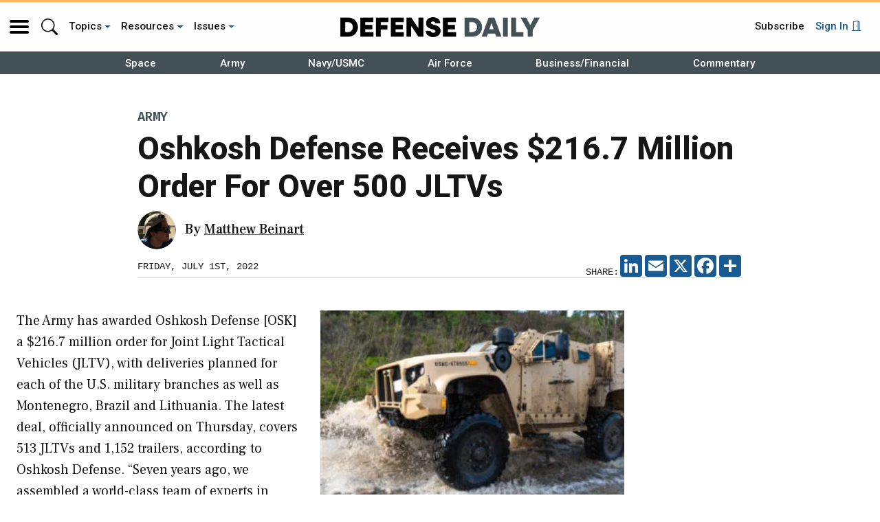

--- FILE ---
content_type: text/html; charset=UTF-8
request_url: https://www.defensedaily.com/oshkosh-defense-receives-216-7-million-order-for-over-500-jltvs/army/?itm_source=parsely-api
body_size: 54225
content:
<!doctype html>
<html lang="en-US">
<head>
	<meta charset="UTF-8" /><script type="text/javascript">(window.NREUM||(NREUM={})).init={privacy:{cookies_enabled:true},ajax:{deny_list:[]},session_trace:{sampling_rate:0.0,mode:"FIXED_RATE",enabled:true,error_sampling_rate:0.0},feature_flags:["soft_nav"],distributed_tracing:{enabled:true}};(window.NREUM||(NREUM={})).loader_config={agentID:"390656969",accountID:"2541295",trustKey:"66686",xpid:"VgMDUFRaDRADXVFUAgcOVVU=",licenseKey:"NRJS-c8fa18b6e07b0d35c61",applicationID:"390656931",browserID:"390656969"};;/*! For license information please see nr-loader-spa-1.306.0.min.js.LICENSE.txt */
(()=>{var e,t,r={384:(e,t,r)=>{"use strict";r.d(t,{NT:()=>s,US:()=>u,Zm:()=>a,bQ:()=>d,dV:()=>c,pV:()=>l});var n=r(6154),i=r(1863),o=r(1910);const s={beacon:"bam.nr-data.net",errorBeacon:"bam.nr-data.net"};function a(){return n.gm.NREUM||(n.gm.NREUM={}),void 0===n.gm.newrelic&&(n.gm.newrelic=n.gm.NREUM),n.gm.NREUM}function c(){let e=a();return e.o||(e.o={ST:n.gm.setTimeout,SI:n.gm.setImmediate||n.gm.setInterval,CT:n.gm.clearTimeout,XHR:n.gm.XMLHttpRequest,REQ:n.gm.Request,EV:n.gm.Event,PR:n.gm.Promise,MO:n.gm.MutationObserver,FETCH:n.gm.fetch,WS:n.gm.WebSocket},(0,o.i)(...Object.values(e.o))),e}function d(e,t){let r=a();r.initializedAgents??={},t.initializedAt={ms:(0,i.t)(),date:new Date},r.initializedAgents[e]=t}function u(e,t){a()[e]=t}function l(){return function(){let e=a();const t=e.info||{};e.info={beacon:s.beacon,errorBeacon:s.errorBeacon,...t}}(),function(){let e=a();const t=e.init||{};e.init={...t}}(),c(),function(){let e=a();const t=e.loader_config||{};e.loader_config={...t}}(),a()}},782:(e,t,r)=>{"use strict";r.d(t,{T:()=>n});const n=r(860).K7.pageViewTiming},860:(e,t,r)=>{"use strict";r.d(t,{$J:()=>u,K7:()=>c,P3:()=>d,XX:()=>i,Yy:()=>a,df:()=>o,qY:()=>n,v4:()=>s});const n="events",i="jserrors",o="browser/blobs",s="rum",a="browser/logs",c={ajax:"ajax",genericEvents:"generic_events",jserrors:i,logging:"logging",metrics:"metrics",pageAction:"page_action",pageViewEvent:"page_view_event",pageViewTiming:"page_view_timing",sessionReplay:"session_replay",sessionTrace:"session_trace",softNav:"soft_navigations",spa:"spa"},d={[c.pageViewEvent]:1,[c.pageViewTiming]:2,[c.metrics]:3,[c.jserrors]:4,[c.spa]:5,[c.ajax]:6,[c.sessionTrace]:7,[c.softNav]:8,[c.sessionReplay]:9,[c.logging]:10,[c.genericEvents]:11},u={[c.pageViewEvent]:s,[c.pageViewTiming]:n,[c.ajax]:n,[c.spa]:n,[c.softNav]:n,[c.metrics]:i,[c.jserrors]:i,[c.sessionTrace]:o,[c.sessionReplay]:o,[c.logging]:a,[c.genericEvents]:"ins"}},944:(e,t,r)=>{"use strict";r.d(t,{R:()=>i});var n=r(3241);function i(e,t){"function"==typeof console.debug&&(console.debug("New Relic Warning: https://github.com/newrelic/newrelic-browser-agent/blob/main/docs/warning-codes.md#".concat(e),t),(0,n.W)({agentIdentifier:null,drained:null,type:"data",name:"warn",feature:"warn",data:{code:e,secondary:t}}))}},993:(e,t,r)=>{"use strict";r.d(t,{A$:()=>o,ET:()=>s,TZ:()=>a,p_:()=>i});var n=r(860);const i={ERROR:"ERROR",WARN:"WARN",INFO:"INFO",DEBUG:"DEBUG",TRACE:"TRACE"},o={OFF:0,ERROR:1,WARN:2,INFO:3,DEBUG:4,TRACE:5},s="log",a=n.K7.logging},1687:(e,t,r)=>{"use strict";r.d(t,{Ak:()=>d,Ze:()=>f,x3:()=>u});var n=r(3241),i=r(7836),o=r(3606),s=r(860),a=r(2646);const c={};function d(e,t){const r={staged:!1,priority:s.P3[t]||0};l(e),c[e].get(t)||c[e].set(t,r)}function u(e,t){e&&c[e]&&(c[e].get(t)&&c[e].delete(t),p(e,t,!1),c[e].size&&h(e))}function l(e){if(!e)throw new Error("agentIdentifier required");c[e]||(c[e]=new Map)}function f(e="",t="feature",r=!1){if(l(e),!e||!c[e].get(t)||r)return p(e,t);c[e].get(t).staged=!0,h(e)}function h(e){const t=Array.from(c[e]);t.every(([e,t])=>t.staged)&&(t.sort((e,t)=>e[1].priority-t[1].priority),t.forEach(([t])=>{c[e].delete(t),p(e,t)}))}function p(e,t,r=!0){const s=e?i.ee.get(e):i.ee,c=o.i.handlers;if(!s.aborted&&s.backlog&&c){if((0,n.W)({agentIdentifier:e,type:"lifecycle",name:"drain",feature:t}),r){const e=s.backlog[t],r=c[t];if(r){for(let t=0;e&&t<e.length;++t)g(e[t],r);Object.entries(r).forEach(([e,t])=>{Object.values(t||{}).forEach(t=>{t[0]?.on&&t[0]?.context()instanceof a.y&&t[0].on(e,t[1])})})}}s.isolatedBacklog||delete c[t],s.backlog[t]=null,s.emit("drain-"+t,[])}}function g(e,t){var r=e[1];Object.values(t[r]||{}).forEach(t=>{var r=e[0];if(t[0]===r){var n=t[1],i=e[3],o=e[2];n.apply(i,o)}})}},1741:(e,t,r)=>{"use strict";r.d(t,{W:()=>o});var n=r(944),i=r(4261);class o{#e(e,...t){if(this[e]!==o.prototype[e])return this[e](...t);(0,n.R)(35,e)}addPageAction(e,t){return this.#e(i.hG,e,t)}register(e){return this.#e(i.eY,e)}recordCustomEvent(e,t){return this.#e(i.fF,e,t)}setPageViewName(e,t){return this.#e(i.Fw,e,t)}setCustomAttribute(e,t,r){return this.#e(i.cD,e,t,r)}noticeError(e,t){return this.#e(i.o5,e,t)}setUserId(e){return this.#e(i.Dl,e)}setApplicationVersion(e){return this.#e(i.nb,e)}setErrorHandler(e){return this.#e(i.bt,e)}addRelease(e,t){return this.#e(i.k6,e,t)}log(e,t){return this.#e(i.$9,e,t)}start(){return this.#e(i.d3)}finished(e){return this.#e(i.BL,e)}recordReplay(){return this.#e(i.CH)}pauseReplay(){return this.#e(i.Tb)}addToTrace(e){return this.#e(i.U2,e)}setCurrentRouteName(e){return this.#e(i.PA,e)}interaction(e){return this.#e(i.dT,e)}wrapLogger(e,t,r){return this.#e(i.Wb,e,t,r)}measure(e,t){return this.#e(i.V1,e,t)}consent(e){return this.#e(i.Pv,e)}}},1863:(e,t,r)=>{"use strict";function n(){return Math.floor(performance.now())}r.d(t,{t:()=>n})},1910:(e,t,r)=>{"use strict";r.d(t,{i:()=>o});var n=r(944);const i=new Map;function o(...e){return e.every(e=>{if(i.has(e))return i.get(e);const t="function"==typeof e?e.toString():"",r=t.includes("[native code]"),o=t.includes("nrWrapper");return r||o||(0,n.R)(64,e?.name||t),i.set(e,r),r})}},2555:(e,t,r)=>{"use strict";r.d(t,{D:()=>a,f:()=>s});var n=r(384),i=r(8122);const o={beacon:n.NT.beacon,errorBeacon:n.NT.errorBeacon,licenseKey:void 0,applicationID:void 0,sa:void 0,queueTime:void 0,applicationTime:void 0,ttGuid:void 0,user:void 0,account:void 0,product:void 0,extra:void 0,jsAttributes:{},userAttributes:void 0,atts:void 0,transactionName:void 0,tNamePlain:void 0};function s(e){try{return!!e.licenseKey&&!!e.errorBeacon&&!!e.applicationID}catch(e){return!1}}const a=e=>(0,i.a)(e,o)},2614:(e,t,r)=>{"use strict";r.d(t,{BB:()=>s,H3:()=>n,g:()=>d,iL:()=>c,tS:()=>a,uh:()=>i,wk:()=>o});const n="NRBA",i="SESSION",o=144e5,s=18e5,a={STARTED:"session-started",PAUSE:"session-pause",RESET:"session-reset",RESUME:"session-resume",UPDATE:"session-update"},c={SAME_TAB:"same-tab",CROSS_TAB:"cross-tab"},d={OFF:0,FULL:1,ERROR:2}},2646:(e,t,r)=>{"use strict";r.d(t,{y:()=>n});class n{constructor(e){this.contextId=e}}},2843:(e,t,r)=>{"use strict";r.d(t,{G:()=>o,u:()=>i});var n=r(3878);function i(e,t=!1,r,i){(0,n.DD)("visibilitychange",function(){if(t)return void("hidden"===document.visibilityState&&e());e(document.visibilityState)},r,i)}function o(e,t,r){(0,n.sp)("pagehide",e,t,r)}},3241:(e,t,r)=>{"use strict";r.d(t,{W:()=>o});var n=r(6154);const i="newrelic";function o(e={}){try{n.gm.dispatchEvent(new CustomEvent(i,{detail:e}))}catch(e){}}},3304:(e,t,r)=>{"use strict";r.d(t,{A:()=>o});var n=r(7836);const i=()=>{const e=new WeakSet;return(t,r)=>{if("object"==typeof r&&null!==r){if(e.has(r))return;e.add(r)}return r}};function o(e){try{return JSON.stringify(e,i())??""}catch(e){try{n.ee.emit("internal-error",[e])}catch(e){}return""}}},3333:(e,t,r)=>{"use strict";r.d(t,{$v:()=>u,TZ:()=>n,Xh:()=>c,Zp:()=>i,kd:()=>d,mq:()=>a,nf:()=>s,qN:()=>o});const n=r(860).K7.genericEvents,i=["auxclick","click","copy","keydown","paste","scrollend"],o=["focus","blur"],s=4,a=1e3,c=2e3,d=["PageAction","UserAction","BrowserPerformance"],u={RESOURCES:"experimental.resources",REGISTER:"register"}},3434:(e,t,r)=>{"use strict";r.d(t,{Jt:()=>o,YM:()=>d});var n=r(7836),i=r(5607);const o="nr@original:".concat(i.W),s=50;var a=Object.prototype.hasOwnProperty,c=!1;function d(e,t){return e||(e=n.ee),r.inPlace=function(e,t,n,i,o){n||(n="");const s="-"===n.charAt(0);for(let a=0;a<t.length;a++){const c=t[a],d=e[c];l(d)||(e[c]=r(d,s?c+n:n,i,c,o))}},r.flag=o,r;function r(t,r,n,c,d){return l(t)?t:(r||(r=""),nrWrapper[o]=t,function(e,t,r){if(Object.defineProperty&&Object.keys)try{return Object.keys(e).forEach(function(r){Object.defineProperty(t,r,{get:function(){return e[r]},set:function(t){return e[r]=t,t}})}),t}catch(e){u([e],r)}for(var n in e)a.call(e,n)&&(t[n]=e[n])}(t,nrWrapper,e),nrWrapper);function nrWrapper(){var o,a,l,f;let h;try{a=this,o=[...arguments],l="function"==typeof n?n(o,a):n||{}}catch(t){u([t,"",[o,a,c],l],e)}i(r+"start",[o,a,c],l,d);const p=performance.now();let g;try{return f=t.apply(a,o),g=performance.now(),f}catch(e){throw g=performance.now(),i(r+"err",[o,a,e],l,d),h=e,h}finally{const e=g-p,t={start:p,end:g,duration:e,isLongTask:e>=s,methodName:c,thrownError:h};t.isLongTask&&i("long-task",[t,a],l,d),i(r+"end",[o,a,f],l,d)}}}function i(r,n,i,o){if(!c||t){var s=c;c=!0;try{e.emit(r,n,i,t,o)}catch(t){u([t,r,n,i],e)}c=s}}}function u(e,t){t||(t=n.ee);try{t.emit("internal-error",e)}catch(e){}}function l(e){return!(e&&"function"==typeof e&&e.apply&&!e[o])}},3606:(e,t,r)=>{"use strict";r.d(t,{i:()=>o});var n=r(9908);o.on=s;var i=o.handlers={};function o(e,t,r,o){s(o||n.d,i,e,t,r)}function s(e,t,r,i,o){o||(o="feature"),e||(e=n.d);var s=t[o]=t[o]||{};(s[r]=s[r]||[]).push([e,i])}},3738:(e,t,r)=>{"use strict";r.d(t,{He:()=>i,Kp:()=>a,Lc:()=>d,Rz:()=>u,TZ:()=>n,bD:()=>o,d3:()=>s,jx:()=>l,sl:()=>f,uP:()=>c});const n=r(860).K7.sessionTrace,i="bstResource",o="resource",s="-start",a="-end",c="fn"+s,d="fn"+a,u="pushState",l=1e3,f=3e4},3785:(e,t,r)=>{"use strict";r.d(t,{R:()=>c,b:()=>d});var n=r(9908),i=r(1863),o=r(860),s=r(3969),a=r(993);function c(e,t,r={},c=a.p_.INFO,d=!0,u,l=(0,i.t)()){(0,n.p)(s.xV,["API/logging/".concat(c.toLowerCase(),"/called")],void 0,o.K7.metrics,e),(0,n.p)(a.ET,[l,t,r,c,d,u],void 0,o.K7.logging,e)}function d(e){return"string"==typeof e&&Object.values(a.p_).some(t=>t===e.toUpperCase().trim())}},3878:(e,t,r)=>{"use strict";function n(e,t){return{capture:e,passive:!1,signal:t}}function i(e,t,r=!1,i){window.addEventListener(e,t,n(r,i))}function o(e,t,r=!1,i){document.addEventListener(e,t,n(r,i))}r.d(t,{DD:()=>o,jT:()=>n,sp:()=>i})},3962:(e,t,r)=>{"use strict";r.d(t,{AM:()=>s,O2:()=>l,OV:()=>o,Qu:()=>f,TZ:()=>c,ih:()=>h,pP:()=>a,t1:()=>u,tC:()=>i,wD:()=>d});var n=r(860);const i=["click","keydown","submit"],o="popstate",s="api",a="initialPageLoad",c=n.K7.softNav,d=5e3,u=500,l={INITIAL_PAGE_LOAD:"",ROUTE_CHANGE:1,UNSPECIFIED:2},f={INTERACTION:1,AJAX:2,CUSTOM_END:3,CUSTOM_TRACER:4},h={IP:"in progress",PF:"pending finish",FIN:"finished",CAN:"cancelled"}},3969:(e,t,r)=>{"use strict";r.d(t,{TZ:()=>n,XG:()=>a,rs:()=>i,xV:()=>s,z_:()=>o});const n=r(860).K7.metrics,i="sm",o="cm",s="storeSupportabilityMetrics",a="storeEventMetrics"},4234:(e,t,r)=>{"use strict";r.d(t,{W:()=>o});var n=r(7836),i=r(1687);class o{constructor(e,t){this.agentIdentifier=e,this.ee=n.ee.get(e),this.featureName=t,this.blocked=!1}deregisterDrain(){(0,i.x3)(this.agentIdentifier,this.featureName)}}},4261:(e,t,r)=>{"use strict";r.d(t,{$9:()=>u,BL:()=>c,CH:()=>p,Dl:()=>x,Fw:()=>w,PA:()=>v,Pl:()=>n,Pv:()=>A,Tb:()=>f,U2:()=>s,V1:()=>E,Wb:()=>T,bt:()=>y,cD:()=>b,d3:()=>R,dT:()=>d,eY:()=>g,fF:()=>h,hG:()=>o,hw:()=>i,k6:()=>a,nb:()=>m,o5:()=>l});const n="api-",i=n+"ixn-",o="addPageAction",s="addToTrace",a="addRelease",c="finished",d="interaction",u="log",l="noticeError",f="pauseReplay",h="recordCustomEvent",p="recordReplay",g="register",m="setApplicationVersion",v="setCurrentRouteName",b="setCustomAttribute",y="setErrorHandler",w="setPageViewName",x="setUserId",R="start",T="wrapLogger",E="measure",A="consent"},4387:(e,t,r)=>{"use strict";function n(e={}){return!(!e.id||!e.name)}function i(e){return"string"==typeof e&&e.trim().length<501||"number"==typeof e}function o(e,t){if(2!==t?.harvestEndpointVersion)return{};const r=t.agentRef.runtime.appMetadata.agents[0].entityGuid;return n(e)?{"source.id":e.id,"source.name":e.name,"source.type":e.type,"parent.id":e.parent?.id||r}:{"entity.guid":r,appId:t.agentRef.info.applicationID}}r.d(t,{Ux:()=>o,c7:()=>n,yo:()=>i})},5205:(e,t,r)=>{"use strict";r.d(t,{j:()=>_});var n=r(384),i=r(1741);var o=r(2555),s=r(3333);const a=e=>{if(!e||"string"!=typeof e)return!1;try{document.createDocumentFragment().querySelector(e)}catch{return!1}return!0};var c=r(2614),d=r(944),u=r(8122);const l="[data-nr-mask]",f=e=>(0,u.a)(e,(()=>{const e={feature_flags:[],experimental:{allow_registered_children:!1,resources:!1},mask_selector:"*",block_selector:"[data-nr-block]",mask_input_options:{color:!1,date:!1,"datetime-local":!1,email:!1,month:!1,number:!1,range:!1,search:!1,tel:!1,text:!1,time:!1,url:!1,week:!1,textarea:!1,select:!1,password:!0}};return{ajax:{deny_list:void 0,block_internal:!0,enabled:!0,autoStart:!0},api:{get allow_registered_children(){return e.feature_flags.includes(s.$v.REGISTER)||e.experimental.allow_registered_children},set allow_registered_children(t){e.experimental.allow_registered_children=t},duplicate_registered_data:!1},browser_consent_mode:{enabled:!1},distributed_tracing:{enabled:void 0,exclude_newrelic_header:void 0,cors_use_newrelic_header:void 0,cors_use_tracecontext_headers:void 0,allowed_origins:void 0},get feature_flags(){return e.feature_flags},set feature_flags(t){e.feature_flags=t},generic_events:{enabled:!0,autoStart:!0},harvest:{interval:30},jserrors:{enabled:!0,autoStart:!0},logging:{enabled:!0,autoStart:!0},metrics:{enabled:!0,autoStart:!0},obfuscate:void 0,page_action:{enabled:!0},page_view_event:{enabled:!0,autoStart:!0},page_view_timing:{enabled:!0,autoStart:!0},performance:{capture_marks:!1,capture_measures:!1,capture_detail:!0,resources:{get enabled(){return e.feature_flags.includes(s.$v.RESOURCES)||e.experimental.resources},set enabled(t){e.experimental.resources=t},asset_types:[],first_party_domains:[],ignore_newrelic:!0}},privacy:{cookies_enabled:!0},proxy:{assets:void 0,beacon:void 0},session:{expiresMs:c.wk,inactiveMs:c.BB},session_replay:{autoStart:!0,enabled:!1,preload:!1,sampling_rate:10,error_sampling_rate:100,collect_fonts:!1,inline_images:!1,fix_stylesheets:!0,mask_all_inputs:!0,get mask_text_selector(){return e.mask_selector},set mask_text_selector(t){a(t)?e.mask_selector="".concat(t,",").concat(l):""===t||null===t?e.mask_selector=l:(0,d.R)(5,t)},get block_class(){return"nr-block"},get ignore_class(){return"nr-ignore"},get mask_text_class(){return"nr-mask"},get block_selector(){return e.block_selector},set block_selector(t){a(t)?e.block_selector+=",".concat(t):""!==t&&(0,d.R)(6,t)},get mask_input_options(){return e.mask_input_options},set mask_input_options(t){t&&"object"==typeof t?e.mask_input_options={...t,password:!0}:(0,d.R)(7,t)}},session_trace:{enabled:!0,autoStart:!0},soft_navigations:{enabled:!0,autoStart:!0},spa:{enabled:!0,autoStart:!0},ssl:void 0,user_actions:{enabled:!0,elementAttributes:["id","className","tagName","type"]}}})());var h=r(6154),p=r(9324);let g=0;const m={buildEnv:p.F3,distMethod:p.Xs,version:p.xv,originTime:h.WN},v={consented:!1},b={appMetadata:{},get consented(){return this.session?.state?.consent||v.consented},set consented(e){v.consented=e},customTransaction:void 0,denyList:void 0,disabled:!1,harvester:void 0,isolatedBacklog:!1,isRecording:!1,loaderType:void 0,maxBytes:3e4,obfuscator:void 0,onerror:void 0,ptid:void 0,releaseIds:{},session:void 0,timeKeeper:void 0,registeredEntities:[],jsAttributesMetadata:{bytes:0},get harvestCount(){return++g}},y=e=>{const t=(0,u.a)(e,b),r=Object.keys(m).reduce((e,t)=>(e[t]={value:m[t],writable:!1,configurable:!0,enumerable:!0},e),{});return Object.defineProperties(t,r)};var w=r(5701);const x=e=>{const t=e.startsWith("http");e+="/",r.p=t?e:"https://"+e};var R=r(7836),T=r(3241);const E={accountID:void 0,trustKey:void 0,agentID:void 0,licenseKey:void 0,applicationID:void 0,xpid:void 0},A=e=>(0,u.a)(e,E),S=new Set;function _(e,t={},r,s){let{init:a,info:c,loader_config:d,runtime:u={},exposed:l=!0}=t;if(!c){const e=(0,n.pV)();a=e.init,c=e.info,d=e.loader_config}e.init=f(a||{}),e.loader_config=A(d||{}),c.jsAttributes??={},h.bv&&(c.jsAttributes.isWorker=!0),e.info=(0,o.D)(c);const p=e.init,g=[c.beacon,c.errorBeacon];S.has(e.agentIdentifier)||(p.proxy.assets&&(x(p.proxy.assets),g.push(p.proxy.assets)),p.proxy.beacon&&g.push(p.proxy.beacon),e.beacons=[...g],function(e){const t=(0,n.pV)();Object.getOwnPropertyNames(i.W.prototype).forEach(r=>{const n=i.W.prototype[r];if("function"!=typeof n||"constructor"===n)return;let o=t[r];e[r]&&!1!==e.exposed&&"micro-agent"!==e.runtime?.loaderType&&(t[r]=(...t)=>{const n=e[r](...t);return o?o(...t):n})})}(e),(0,n.US)("activatedFeatures",w.B),e.runSoftNavOverSpa&&=!0===p.soft_navigations.enabled&&p.feature_flags.includes("soft_nav")),u.denyList=[...p.ajax.deny_list||[],...p.ajax.block_internal?g:[]],u.ptid=e.agentIdentifier,u.loaderType=r,e.runtime=y(u),S.has(e.agentIdentifier)||(e.ee=R.ee.get(e.agentIdentifier),e.exposed=l,(0,T.W)({agentIdentifier:e.agentIdentifier,drained:!!w.B?.[e.agentIdentifier],type:"lifecycle",name:"initialize",feature:void 0,data:e.config})),S.add(e.agentIdentifier)}},5270:(e,t,r)=>{"use strict";r.d(t,{Aw:()=>s,SR:()=>o,rF:()=>a});var n=r(384),i=r(7767);function o(e){return!!(0,n.dV)().o.MO&&(0,i.V)(e)&&!0===e?.session_trace.enabled}function s(e){return!0===e?.session_replay.preload&&o(e)}function a(e,t){try{if("string"==typeof t?.type){if("password"===t.type.toLowerCase())return"*".repeat(e?.length||0);if(void 0!==t?.dataset?.nrUnmask||t?.classList?.contains("nr-unmask"))return e}}catch(e){}return"string"==typeof e?e.replace(/[\S]/g,"*"):"*".repeat(e?.length||0)}},5289:(e,t,r)=>{"use strict";r.d(t,{GG:()=>s,Qr:()=>c,sB:()=>a});var n=r(3878),i=r(6389);function o(){return"undefined"==typeof document||"complete"===document.readyState}function s(e,t){if(o())return e();const r=(0,i.J)(e),s=setInterval(()=>{o()&&(clearInterval(s),r())},500);(0,n.sp)("load",r,t)}function a(e){if(o())return e();(0,n.DD)("DOMContentLoaded",e)}function c(e){if(o())return e();(0,n.sp)("popstate",e)}},5607:(e,t,r)=>{"use strict";r.d(t,{W:()=>n});const n=(0,r(9566).bz)()},5701:(e,t,r)=>{"use strict";r.d(t,{B:()=>o,t:()=>s});var n=r(3241);const i=new Set,o={};function s(e,t){const r=t.agentIdentifier;o[r]??={},e&&"object"==typeof e&&(i.has(r)||(t.ee.emit("rumresp",[e]),o[r]=e,i.add(r),(0,n.W)({agentIdentifier:r,loaded:!0,drained:!0,type:"lifecycle",name:"load",feature:void 0,data:e})))}},6154:(e,t,r)=>{"use strict";r.d(t,{A4:()=>a,OF:()=>u,RI:()=>i,WN:()=>h,bv:()=>o,eN:()=>p,gm:()=>s,lR:()=>f,m:()=>d,mw:()=>c,sb:()=>l});var n=r(1863);const i="undefined"!=typeof window&&!!window.document,o="undefined"!=typeof WorkerGlobalScope&&("undefined"!=typeof self&&self instanceof WorkerGlobalScope&&self.navigator instanceof WorkerNavigator||"undefined"!=typeof globalThis&&globalThis instanceof WorkerGlobalScope&&globalThis.navigator instanceof WorkerNavigator),s=i?window:"undefined"!=typeof WorkerGlobalScope&&("undefined"!=typeof self&&self instanceof WorkerGlobalScope&&self||"undefined"!=typeof globalThis&&globalThis instanceof WorkerGlobalScope&&globalThis),a="complete"===s?.document?.readyState,c=Boolean("hidden"===s?.document?.visibilityState),d=""+s?.location,u=/iPad|iPhone|iPod/.test(s.navigator?.userAgent),l=u&&"undefined"==typeof SharedWorker,f=(()=>{const e=s.navigator?.userAgent?.match(/Firefox[/\s](\d+\.\d+)/);return Array.isArray(e)&&e.length>=2?+e[1]:0})(),h=Date.now()-(0,n.t)(),p=()=>"undefined"!=typeof PerformanceNavigationTiming&&s?.performance?.getEntriesByType("navigation")?.[0]?.responseStart},6344:(e,t,r)=>{"use strict";r.d(t,{BB:()=>u,Qb:()=>l,TZ:()=>i,Ug:()=>s,Vh:()=>o,_s:()=>a,bc:()=>d,yP:()=>c});var n=r(2614);const i=r(860).K7.sessionReplay,o="errorDuringReplay",s=.12,a={DomContentLoaded:0,Load:1,FullSnapshot:2,IncrementalSnapshot:3,Meta:4,Custom:5},c={[n.g.ERROR]:15e3,[n.g.FULL]:3e5,[n.g.OFF]:0},d={RESET:{message:"Session was reset",sm:"Reset"},IMPORT:{message:"Recorder failed to import",sm:"Import"},TOO_MANY:{message:"429: Too Many Requests",sm:"Too-Many"},TOO_BIG:{message:"Payload was too large",sm:"Too-Big"},CROSS_TAB:{message:"Session Entity was set to OFF on another tab",sm:"Cross-Tab"},ENTITLEMENTS:{message:"Session Replay is not allowed and will not be started",sm:"Entitlement"}},u=5e3,l={API:"api",RESUME:"resume",SWITCH_TO_FULL:"switchToFull",INITIALIZE:"initialize",PRELOAD:"preload"}},6389:(e,t,r)=>{"use strict";function n(e,t=500,r={}){const n=r?.leading||!1;let i;return(...r)=>{n&&void 0===i&&(e.apply(this,r),i=setTimeout(()=>{i=clearTimeout(i)},t)),n||(clearTimeout(i),i=setTimeout(()=>{e.apply(this,r)},t))}}function i(e){let t=!1;return(...r)=>{t||(t=!0,e.apply(this,r))}}r.d(t,{J:()=>i,s:()=>n})},6630:(e,t,r)=>{"use strict";r.d(t,{T:()=>n});const n=r(860).K7.pageViewEvent},6774:(e,t,r)=>{"use strict";r.d(t,{T:()=>n});const n=r(860).K7.jserrors},7295:(e,t,r)=>{"use strict";r.d(t,{Xv:()=>s,gX:()=>i,iW:()=>o});var n=[];function i(e){if(!e||o(e))return!1;if(0===n.length)return!0;for(var t=0;t<n.length;t++){var r=n[t];if("*"===r.hostname)return!1;if(a(r.hostname,e.hostname)&&c(r.pathname,e.pathname))return!1}return!0}function o(e){return void 0===e.hostname}function s(e){if(n=[],e&&e.length)for(var t=0;t<e.length;t++){let r=e[t];if(!r)continue;0===r.indexOf("http://")?r=r.substring(7):0===r.indexOf("https://")&&(r=r.substring(8));const i=r.indexOf("/");let o,s;i>0?(o=r.substring(0,i),s=r.substring(i)):(o=r,s="");let[a]=o.split(":");n.push({hostname:a,pathname:s})}}function a(e,t){return!(e.length>t.length)&&t.indexOf(e)===t.length-e.length}function c(e,t){return 0===e.indexOf("/")&&(e=e.substring(1)),0===t.indexOf("/")&&(t=t.substring(1)),""===e||e===t}},7378:(e,t,r)=>{"use strict";r.d(t,{$p:()=>R,BR:()=>b,Kp:()=>x,L3:()=>y,Lc:()=>c,NC:()=>o,SG:()=>u,TZ:()=>i,U6:()=>p,UT:()=>m,d3:()=>w,dT:()=>f,e5:()=>E,gx:()=>v,l9:()=>l,oW:()=>h,op:()=>g,rw:()=>d,tH:()=>A,uP:()=>a,wW:()=>T,xq:()=>s});var n=r(384);const i=r(860).K7.spa,o=["click","submit","keypress","keydown","keyup","change"],s=999,a="fn-start",c="fn-end",d="cb-start",u="api-ixn-",l="remaining",f="interaction",h="spaNode",p="jsonpNode",g="fetch-start",m="fetch-done",v="fetch-body-",b="jsonp-end",y=(0,n.dV)().o.ST,w="-start",x="-end",R="-body",T="cb"+x,E="jsTime",A="fetch"},7485:(e,t,r)=>{"use strict";r.d(t,{D:()=>i});var n=r(6154);function i(e){if(0===(e||"").indexOf("data:"))return{protocol:"data"};try{const t=new URL(e,location.href),r={port:t.port,hostname:t.hostname,pathname:t.pathname,search:t.search,protocol:t.protocol.slice(0,t.protocol.indexOf(":")),sameOrigin:t.protocol===n.gm?.location?.protocol&&t.host===n.gm?.location?.host};return r.port&&""!==r.port||("http:"===t.protocol&&(r.port="80"),"https:"===t.protocol&&(r.port="443")),r.pathname&&""!==r.pathname?r.pathname.startsWith("/")||(r.pathname="/".concat(r.pathname)):r.pathname="/",r}catch(e){return{}}}},7699:(e,t,r)=>{"use strict";r.d(t,{It:()=>o,KC:()=>a,No:()=>i,qh:()=>s});var n=r(860);const i=16e3,o=1e6,s="SESSION_ERROR",a={[n.K7.logging]:!0,[n.K7.genericEvents]:!1,[n.K7.jserrors]:!1,[n.K7.ajax]:!1}},7767:(e,t,r)=>{"use strict";r.d(t,{V:()=>i});var n=r(6154);const i=e=>n.RI&&!0===e?.privacy.cookies_enabled},7836:(e,t,r)=>{"use strict";r.d(t,{P:()=>a,ee:()=>c});var n=r(384),i=r(8990),o=r(2646),s=r(5607);const a="nr@context:".concat(s.W),c=function e(t,r){var n={},s={},u={},l=!1;try{l=16===r.length&&d.initializedAgents?.[r]?.runtime.isolatedBacklog}catch(e){}var f={on:p,addEventListener:p,removeEventListener:function(e,t){var r=n[e];if(!r)return;for(var i=0;i<r.length;i++)r[i]===t&&r.splice(i,1)},emit:function(e,r,n,i,o){!1!==o&&(o=!0);if(c.aborted&&!i)return;t&&o&&t.emit(e,r,n);var a=h(n);g(e).forEach(e=>{e.apply(a,r)});var d=v()[s[e]];d&&d.push([f,e,r,a]);return a},get:m,listeners:g,context:h,buffer:function(e,t){const r=v();if(t=t||"feature",f.aborted)return;Object.entries(e||{}).forEach(([e,n])=>{s[n]=t,t in r||(r[t]=[])})},abort:function(){f._aborted=!0,Object.keys(f.backlog).forEach(e=>{delete f.backlog[e]})},isBuffering:function(e){return!!v()[s[e]]},debugId:r,backlog:l?{}:t&&"object"==typeof t.backlog?t.backlog:{},isolatedBacklog:l};return Object.defineProperty(f,"aborted",{get:()=>{let e=f._aborted||!1;return e||(t&&(e=t.aborted),e)}}),f;function h(e){return e&&e instanceof o.y?e:e?(0,i.I)(e,a,()=>new o.y(a)):new o.y(a)}function p(e,t){n[e]=g(e).concat(t)}function g(e){return n[e]||[]}function m(t){return u[t]=u[t]||e(f,t)}function v(){return f.backlog}}(void 0,"globalEE"),d=(0,n.Zm)();d.ee||(d.ee=c)},8122:(e,t,r)=>{"use strict";r.d(t,{a:()=>i});var n=r(944);function i(e,t){try{if(!e||"object"!=typeof e)return(0,n.R)(3);if(!t||"object"!=typeof t)return(0,n.R)(4);const r=Object.create(Object.getPrototypeOf(t),Object.getOwnPropertyDescriptors(t)),o=0===Object.keys(r).length?e:r;for(let s in o)if(void 0!==e[s])try{if(null===e[s]){r[s]=null;continue}Array.isArray(e[s])&&Array.isArray(t[s])?r[s]=Array.from(new Set([...e[s],...t[s]])):"object"==typeof e[s]&&"object"==typeof t[s]?r[s]=i(e[s],t[s]):r[s]=e[s]}catch(e){r[s]||(0,n.R)(1,e)}return r}catch(e){(0,n.R)(2,e)}}},8139:(e,t,r)=>{"use strict";r.d(t,{u:()=>f});var n=r(7836),i=r(3434),o=r(8990),s=r(6154);const a={},c=s.gm.XMLHttpRequest,d="addEventListener",u="removeEventListener",l="nr@wrapped:".concat(n.P);function f(e){var t=function(e){return(e||n.ee).get("events")}(e);if(a[t.debugId]++)return t;a[t.debugId]=1;var r=(0,i.YM)(t,!0);function f(e){r.inPlace(e,[d,u],"-",p)}function p(e,t){return e[1]}return"getPrototypeOf"in Object&&(s.RI&&h(document,f),c&&h(c.prototype,f),h(s.gm,f)),t.on(d+"-start",function(e,t){var n=e[1];if(null!==n&&("function"==typeof n||"object"==typeof n)&&"newrelic"!==e[0]){var i=(0,o.I)(n,l,function(){var e={object:function(){if("function"!=typeof n.handleEvent)return;return n.handleEvent.apply(n,arguments)},function:n}[typeof n];return e?r(e,"fn-",null,e.name||"anonymous"):n});this.wrapped=e[1]=i}}),t.on(u+"-start",function(e){e[1]=this.wrapped||e[1]}),t}function h(e,t,...r){let n=e;for(;"object"==typeof n&&!Object.prototype.hasOwnProperty.call(n,d);)n=Object.getPrototypeOf(n);n&&t(n,...r)}},8374:(e,t,r)=>{r.nc=(()=>{try{return document?.currentScript?.nonce}catch(e){}return""})()},8990:(e,t,r)=>{"use strict";r.d(t,{I:()=>i});var n=Object.prototype.hasOwnProperty;function i(e,t,r){if(n.call(e,t))return e[t];var i=r();if(Object.defineProperty&&Object.keys)try{return Object.defineProperty(e,t,{value:i,writable:!0,enumerable:!1}),i}catch(e){}return e[t]=i,i}},9300:(e,t,r)=>{"use strict";r.d(t,{T:()=>n});const n=r(860).K7.ajax},9324:(e,t,r)=>{"use strict";r.d(t,{AJ:()=>s,F3:()=>i,Xs:()=>o,Yq:()=>a,xv:()=>n});const n="1.306.0",i="PROD",o="CDN",s="@newrelic/rrweb",a="1.0.1"},9566:(e,t,r)=>{"use strict";r.d(t,{LA:()=>a,ZF:()=>c,bz:()=>s,el:()=>d});var n=r(6154);const i="xxxxxxxx-xxxx-4xxx-yxxx-xxxxxxxxxxxx";function o(e,t){return e?15&e[t]:16*Math.random()|0}function s(){const e=n.gm?.crypto||n.gm?.msCrypto;let t,r=0;return e&&e.getRandomValues&&(t=e.getRandomValues(new Uint8Array(30))),i.split("").map(e=>"x"===e?o(t,r++).toString(16):"y"===e?(3&o()|8).toString(16):e).join("")}function a(e){const t=n.gm?.crypto||n.gm?.msCrypto;let r,i=0;t&&t.getRandomValues&&(r=t.getRandomValues(new Uint8Array(e)));const s=[];for(var a=0;a<e;a++)s.push(o(r,i++).toString(16));return s.join("")}function c(){return a(16)}function d(){return a(32)}},9908:(e,t,r)=>{"use strict";r.d(t,{d:()=>n,p:()=>i});var n=r(7836).ee.get("handle");function i(e,t,r,i,o){o?(o.buffer([e],i),o.emit(e,t,r)):(n.buffer([e],i),n.emit(e,t,r))}}},n={};function i(e){var t=n[e];if(void 0!==t)return t.exports;var o=n[e]={exports:{}};return r[e](o,o.exports,i),o.exports}i.m=r,i.d=(e,t)=>{for(var r in t)i.o(t,r)&&!i.o(e,r)&&Object.defineProperty(e,r,{enumerable:!0,get:t[r]})},i.f={},i.e=e=>Promise.all(Object.keys(i.f).reduce((t,r)=>(i.f[r](e,t),t),[])),i.u=e=>({212:"nr-spa-compressor",249:"nr-spa-recorder",478:"nr-spa"}[e]+"-1.306.0.min.js"),i.o=(e,t)=>Object.prototype.hasOwnProperty.call(e,t),e={},t="NRBA-1.306.0.PROD:",i.l=(r,n,o,s)=>{if(e[r])e[r].push(n);else{var a,c;if(void 0!==o)for(var d=document.getElementsByTagName("script"),u=0;u<d.length;u++){var l=d[u];if(l.getAttribute("src")==r||l.getAttribute("data-webpack")==t+o){a=l;break}}if(!a){c=!0;var f={478:"sha512-aOsrvCAZ97m4mi9/Q4P4Dl7seaB7sOFJOs8qmPK71B7CWoc9bXc5a5319PV5PSQ3SmEq++JW0qpaiKWV7MTLEg==",249:"sha512-nPxm1wa+eWrD9VPj39BAOPa200tURpQREipOlSDpePq/R8Y4hd4lO6tDy6C/6jm/J54CUHnLYeGyLZ/GIlo7gg==",212:"sha512-zcA2FBsG3fy6K+G9+4J1T2M6AmHuICGsq35BrGWu1rmRJwYBUqdOhAAxJkXYpoBy/9vKZ7LBcGpOEjABpjEWCQ=="};(a=document.createElement("script")).charset="utf-8",i.nc&&a.setAttribute("nonce",i.nc),a.setAttribute("data-webpack",t+o),a.src=r,0!==a.src.indexOf(window.location.origin+"/")&&(a.crossOrigin="anonymous"),f[s]&&(a.integrity=f[s])}e[r]=[n];var h=(t,n)=>{a.onerror=a.onload=null,clearTimeout(p);var i=e[r];if(delete e[r],a.parentNode&&a.parentNode.removeChild(a),i&&i.forEach(e=>e(n)),t)return t(n)},p=setTimeout(h.bind(null,void 0,{type:"timeout",target:a}),12e4);a.onerror=h.bind(null,a.onerror),a.onload=h.bind(null,a.onload),c&&document.head.appendChild(a)}},i.r=e=>{"undefined"!=typeof Symbol&&Symbol.toStringTag&&Object.defineProperty(e,Symbol.toStringTag,{value:"Module"}),Object.defineProperty(e,"__esModule",{value:!0})},i.p="https://js-agent.newrelic.com/",(()=>{var e={38:0,788:0};i.f.j=(t,r)=>{var n=i.o(e,t)?e[t]:void 0;if(0!==n)if(n)r.push(n[2]);else{var o=new Promise((r,i)=>n=e[t]=[r,i]);r.push(n[2]=o);var s=i.p+i.u(t),a=new Error;i.l(s,r=>{if(i.o(e,t)&&(0!==(n=e[t])&&(e[t]=void 0),n)){var o=r&&("load"===r.type?"missing":r.type),s=r&&r.target&&r.target.src;a.message="Loading chunk "+t+" failed: ("+o+": "+s+")",a.name="ChunkLoadError",a.type=o,a.request=s,n[1](a)}},"chunk-"+t,t)}};var t=(t,r)=>{var n,o,[s,a,c]=r,d=0;if(s.some(t=>0!==e[t])){for(n in a)i.o(a,n)&&(i.m[n]=a[n]);if(c)c(i)}for(t&&t(r);d<s.length;d++)o=s[d],i.o(e,o)&&e[o]&&e[o][0](),e[o]=0},r=self["webpackChunk:NRBA-1.306.0.PROD"]=self["webpackChunk:NRBA-1.306.0.PROD"]||[];r.forEach(t.bind(null,0)),r.push=t.bind(null,r.push.bind(r))})(),(()=>{"use strict";i(8374);var e=i(9566),t=i(1741);class r extends t.W{agentIdentifier=(0,e.LA)(16)}var n=i(860);const o=Object.values(n.K7);var s=i(5205);var a=i(9908),c=i(1863),d=i(4261),u=i(3241),l=i(944),f=i(5701),h=i(3969);function p(e,t,i,o){const s=o||i;!s||s[e]&&s[e]!==r.prototype[e]||(s[e]=function(){(0,a.p)(h.xV,["API/"+e+"/called"],void 0,n.K7.metrics,i.ee),(0,u.W)({agentIdentifier:i.agentIdentifier,drained:!!f.B?.[i.agentIdentifier],type:"data",name:"api",feature:d.Pl+e,data:{}});try{return t.apply(this,arguments)}catch(e){(0,l.R)(23,e)}})}function g(e,t,r,n,i){const o=e.info;null===r?delete o.jsAttributes[t]:o.jsAttributes[t]=r,(i||null===r)&&(0,a.p)(d.Pl+n,[(0,c.t)(),t,r],void 0,"session",e.ee)}var m=i(1687),v=i(4234),b=i(5289),y=i(6154),w=i(5270),x=i(7767),R=i(6389),T=i(7699);class E extends v.W{constructor(e,t){super(e.agentIdentifier,t),this.agentRef=e,this.abortHandler=void 0,this.featAggregate=void 0,this.loadedSuccessfully=void 0,this.onAggregateImported=new Promise(e=>{this.loadedSuccessfully=e}),this.deferred=Promise.resolve(),!1===e.init[this.featureName].autoStart?this.deferred=new Promise((t,r)=>{this.ee.on("manual-start-all",(0,R.J)(()=>{(0,m.Ak)(e.agentIdentifier,this.featureName),t()}))}):(0,m.Ak)(e.agentIdentifier,t)}importAggregator(e,t,r={}){if(this.featAggregate)return;const n=async()=>{let n;await this.deferred;try{if((0,x.V)(e.init)){const{setupAgentSession:t}=await i.e(478).then(i.bind(i,8766));n=t(e)}}catch(e){(0,l.R)(20,e),this.ee.emit("internal-error",[e]),(0,a.p)(T.qh,[e],void 0,this.featureName,this.ee)}try{if(!this.#t(this.featureName,n,e.init))return(0,m.Ze)(this.agentIdentifier,this.featureName),void this.loadedSuccessfully(!1);const{Aggregate:i}=await t();this.featAggregate=new i(e,r),e.runtime.harvester.initializedAggregates.push(this.featAggregate),this.loadedSuccessfully(!0)}catch(e){(0,l.R)(34,e),this.abortHandler?.(),(0,m.Ze)(this.agentIdentifier,this.featureName,!0),this.loadedSuccessfully(!1),this.ee&&this.ee.abort()}};y.RI?(0,b.GG)(()=>n(),!0):n()}#t(e,t,r){if(this.blocked)return!1;switch(e){case n.K7.sessionReplay:return(0,w.SR)(r)&&!!t;case n.K7.sessionTrace:return!!t;default:return!0}}}var A=i(6630),S=i(2614);class _ extends E{static featureName=A.T;constructor(e){var t;super(e,A.T),this.setupInspectionEvents(e.agentIdentifier),t=e,p(d.Fw,function(e,r){"string"==typeof e&&("/"!==e.charAt(0)&&(e="/"+e),t.runtime.customTransaction=(r||"http://custom.transaction")+e,(0,a.p)(d.Pl+d.Fw,[(0,c.t)()],void 0,void 0,t.ee))},t),this.importAggregator(e,()=>i.e(478).then(i.bind(i,2467)))}setupInspectionEvents(e){const t=(t,r)=>{t&&(0,u.W)({agentIdentifier:e,timeStamp:t.timeStamp,loaded:"complete"===t.target.readyState,type:"window",name:r,data:t.target.location+""})};(0,b.sB)(e=>{t(e,"DOMContentLoaded")}),(0,b.GG)(e=>{t(e,"load")}),(0,b.Qr)(e=>{t(e,"navigate")}),this.ee.on(S.tS.UPDATE,(t,r)=>{(0,u.W)({agentIdentifier:e,type:"lifecycle",name:"session",data:r})})}}var O=i(384);var N=i(2843),I=i(782);class P extends E{static featureName=I.T;constructor(e){super(e,I.T),y.RI&&((0,N.u)(()=>(0,a.p)("docHidden",[(0,c.t)()],void 0,I.T,this.ee),!0),(0,N.G)(()=>(0,a.p)("winPagehide",[(0,c.t)()],void 0,I.T,this.ee)),this.importAggregator(e,()=>i.e(478).then(i.bind(i,9917))))}}class j extends E{static featureName=h.TZ;constructor(e){super(e,h.TZ),y.RI&&document.addEventListener("securitypolicyviolation",e=>{(0,a.p)(h.xV,["Generic/CSPViolation/Detected"],void 0,this.featureName,this.ee)}),this.importAggregator(e,()=>i.e(478).then(i.bind(i,6555)))}}var k=i(6774),C=i(3878),D=i(3304);class L{constructor(e,t,r,n,i){this.name="UncaughtError",this.message="string"==typeof e?e:(0,D.A)(e),this.sourceURL=t,this.line=r,this.column=n,this.__newrelic=i}}function M(e){return K(e)?e:new L(void 0!==e?.message?e.message:e,e?.filename||e?.sourceURL,e?.lineno||e?.line,e?.colno||e?.col,e?.__newrelic,e?.cause)}function H(e){const t="Unhandled Promise Rejection: ";if(!e?.reason)return;if(K(e.reason)){try{e.reason.message.startsWith(t)||(e.reason.message=t+e.reason.message)}catch(e){}return M(e.reason)}const r=M(e.reason);return(r.message||"").startsWith(t)||(r.message=t+r.message),r}function B(e){if(e.error instanceof SyntaxError&&!/:\d+$/.test(e.error.stack?.trim())){const t=new L(e.message,e.filename,e.lineno,e.colno,e.error.__newrelic,e.cause);return t.name=SyntaxError.name,t}return K(e.error)?e.error:M(e)}function K(e){return e instanceof Error&&!!e.stack}function W(e,t,r,i,o=(0,c.t)()){"string"==typeof e&&(e=new Error(e)),(0,a.p)("err",[e,o,!1,t,r.runtime.isRecording,void 0,i],void 0,n.K7.jserrors,r.ee),(0,a.p)("uaErr",[],void 0,n.K7.genericEvents,r.ee)}var U=i(4387),F=i(993),V=i(3785);function G(e,{customAttributes:t={},level:r=F.p_.INFO}={},n,i,o=(0,c.t)()){(0,V.R)(n.ee,e,t,r,!1,i,o)}function z(e,t,r,i,o=(0,c.t)()){(0,a.p)(d.Pl+d.hG,[o,e,t,i],void 0,n.K7.genericEvents,r.ee)}function Z(e,t,r,i,o=(0,c.t)()){const{start:s,end:u,customAttributes:f}=t||{},h={customAttributes:f||{}};if("object"!=typeof h.customAttributes||"string"!=typeof e||0===e.length)return void(0,l.R)(57);const p=(e,t)=>null==e?t:"number"==typeof e?e:e instanceof PerformanceMark?e.startTime:Number.NaN;if(h.start=p(s,0),h.end=p(u,o),Number.isNaN(h.start)||Number.isNaN(h.end))(0,l.R)(57);else{if(h.duration=h.end-h.start,!(h.duration<0))return(0,a.p)(d.Pl+d.V1,[h,e,i],void 0,n.K7.genericEvents,r.ee),h;(0,l.R)(58)}}function q(e,t={},r,i,o=(0,c.t)()){(0,a.p)(d.Pl+d.fF,[o,e,t,i],void 0,n.K7.genericEvents,r.ee)}function X(e){p(d.eY,function(t){return Y(e,t)},e)}function Y(e,t,r){const i={};(0,l.R)(54,"newrelic.register"),t||={},t.type="MFE",t.licenseKey||=e.info.licenseKey,t.blocked=!1,t.parent=r||{};let o=()=>{};const s=e.runtime.registeredEntities,d=s.find(({metadata:{target:{id:e,name:r}}})=>e===t.id);if(d)return d.metadata.target.name!==t.name&&(d.metadata.target.name=t.name),d;const u=e=>{t.blocked=!0,o=e};e.init.api.allow_registered_children||u((0,R.J)(()=>(0,l.R)(55))),(0,U.c7)(t)||u((0,R.J)(()=>(0,l.R)(48,t))),(0,U.yo)(t.id)&&(0,U.yo)(t.name)||u((0,R.J)(()=>(0,l.R)(48,t)));const f={addPageAction:(r,n={})=>m(z,[r,{...i,...n},e],t),log:(r,n={})=>m(G,[r,{...n,customAttributes:{...i,...n.customAttributes||{}}},e],t),measure:(r,n={})=>m(Z,[r,{...n,customAttributes:{...i,...n.customAttributes||{}}},e],t),noticeError:(r,n={})=>m(W,[r,{...i,...n},e],t),register:(t={})=>m(Y,[e,t],f.metadata.target),recordCustomEvent:(r,n={})=>m(q,[r,{...i,...n},e],t),setApplicationVersion:e=>g("application.version",e),setCustomAttribute:(e,t)=>g(e,t),setUserId:e=>g("enduser.id",e),metadata:{customAttributes:i,target:t}},p=()=>(t.blocked&&o(),t.blocked);p()||s.push(f);const g=(e,t)=>{p()||(i[e]=t)},m=(t,r,i)=>{if(p())return;const o=(0,c.t)();(0,a.p)(h.xV,["API/register/".concat(t.name,"/called")],void 0,n.K7.metrics,e.ee);try{return e.init.api.duplicate_registered_data&&"register"!==t.name&&t(...r,void 0,o),t(...r,i,o)}catch(e){(0,l.R)(50,e)}};return f}class J extends E{static featureName=k.T;constructor(e){var t;super(e,k.T),t=e,p(d.o5,(e,r)=>W(e,r,t),t),function(e){p(d.bt,function(t){e.runtime.onerror=t},e)}(e),function(e){let t=0;p(d.k6,function(e,r){++t>10||(this.runtime.releaseIds[e.slice(-200)]=(""+r).slice(-200))},e)}(e),X(e);try{this.removeOnAbort=new AbortController}catch(e){}this.ee.on("internal-error",(t,r)=>{this.abortHandler&&(0,a.p)("ierr",[M(t),(0,c.t)(),!0,{},e.runtime.isRecording,r],void 0,this.featureName,this.ee)}),y.gm.addEventListener("unhandledrejection",t=>{this.abortHandler&&(0,a.p)("err",[H(t),(0,c.t)(),!1,{unhandledPromiseRejection:1},e.runtime.isRecording],void 0,this.featureName,this.ee)},(0,C.jT)(!1,this.removeOnAbort?.signal)),y.gm.addEventListener("error",t=>{this.abortHandler&&(0,a.p)("err",[B(t),(0,c.t)(),!1,{},e.runtime.isRecording],void 0,this.featureName,this.ee)},(0,C.jT)(!1,this.removeOnAbort?.signal)),this.abortHandler=this.#r,this.importAggregator(e,()=>i.e(478).then(i.bind(i,2176)))}#r(){this.removeOnAbort?.abort(),this.abortHandler=void 0}}var Q=i(8990);let ee=1;function te(e){const t=typeof e;return!e||"object"!==t&&"function"!==t?-1:e===y.gm?0:(0,Q.I)(e,"nr@id",function(){return ee++})}function re(e){if("string"==typeof e&&e.length)return e.length;if("object"==typeof e){if("undefined"!=typeof ArrayBuffer&&e instanceof ArrayBuffer&&e.byteLength)return e.byteLength;if("undefined"!=typeof Blob&&e instanceof Blob&&e.size)return e.size;if(!("undefined"!=typeof FormData&&e instanceof FormData))try{return(0,D.A)(e).length}catch(e){return}}}var ne=i(8139),ie=i(7836),oe=i(3434);const se={},ae=["open","send"];function ce(e){var t=e||ie.ee;const r=function(e){return(e||ie.ee).get("xhr")}(t);if(void 0===y.gm.XMLHttpRequest)return r;if(se[r.debugId]++)return r;se[r.debugId]=1,(0,ne.u)(t);var n=(0,oe.YM)(r),i=y.gm.XMLHttpRequest,o=y.gm.MutationObserver,s=y.gm.Promise,a=y.gm.setInterval,c="readystatechange",d=["onload","onerror","onabort","onloadstart","onloadend","onprogress","ontimeout"],u=[],f=y.gm.XMLHttpRequest=function(e){const t=new i(e),o=r.context(t);try{r.emit("new-xhr",[t],o),t.addEventListener(c,(s=o,function(){var e=this;e.readyState>3&&!s.resolved&&(s.resolved=!0,r.emit("xhr-resolved",[],e)),n.inPlace(e,d,"fn-",b)}),(0,C.jT)(!1))}catch(e){(0,l.R)(15,e);try{r.emit("internal-error",[e])}catch(e){}}var s;return t};function h(e,t){n.inPlace(t,["onreadystatechange"],"fn-",b)}if(function(e,t){for(var r in e)t[r]=e[r]}(i,f),f.prototype=i.prototype,n.inPlace(f.prototype,ae,"-xhr-",b),r.on("send-xhr-start",function(e,t){h(e,t),function(e){u.push(e),o&&(p?p.then(v):a?a(v):(g=-g,m.data=g))}(t)}),r.on("open-xhr-start",h),o){var p=s&&s.resolve();if(!a&&!s){var g=1,m=document.createTextNode(g);new o(v).observe(m,{characterData:!0})}}else t.on("fn-end",function(e){e[0]&&e[0].type===c||v()});function v(){for(var e=0;e<u.length;e++)h(0,u[e]);u.length&&(u=[])}function b(e,t){return t}return r}var de="fetch-",ue=de+"body-",le=["arrayBuffer","blob","json","text","formData"],fe=y.gm.Request,he=y.gm.Response,pe="prototype";const ge={};function me(e){const t=function(e){return(e||ie.ee).get("fetch")}(e);if(!(fe&&he&&y.gm.fetch))return t;if(ge[t.debugId]++)return t;function r(e,r,n){var i=e[r];"function"==typeof i&&(e[r]=function(){var e,r=[...arguments],o={};t.emit(n+"before-start",[r],o),o[ie.P]&&o[ie.P].dt&&(e=o[ie.P].dt);var s=i.apply(this,r);return t.emit(n+"start",[r,e],s),s.then(function(e){return t.emit(n+"end",[null,e],s),e},function(e){throw t.emit(n+"end",[e],s),e})})}return ge[t.debugId]=1,le.forEach(e=>{r(fe[pe],e,ue),r(he[pe],e,ue)}),r(y.gm,"fetch",de),t.on(de+"end",function(e,r){var n=this;if(r){var i=r.headers.get("content-length");null!==i&&(n.rxSize=i),t.emit(de+"done",[null,r],n)}else t.emit(de+"done",[e],n)}),t}var ve=i(7485);class be{constructor(e){this.agentRef=e}generateTracePayload(t){const r=this.agentRef.loader_config;if(!this.shouldGenerateTrace(t)||!r)return null;var n=(r.accountID||"").toString()||null,i=(r.agentID||"").toString()||null,o=(r.trustKey||"").toString()||null;if(!n||!i)return null;var s=(0,e.ZF)(),a=(0,e.el)(),c=Date.now(),d={spanId:s,traceId:a,timestamp:c};return(t.sameOrigin||this.isAllowedOrigin(t)&&this.useTraceContextHeadersForCors())&&(d.traceContextParentHeader=this.generateTraceContextParentHeader(s,a),d.traceContextStateHeader=this.generateTraceContextStateHeader(s,c,n,i,o)),(t.sameOrigin&&!this.excludeNewrelicHeader()||!t.sameOrigin&&this.isAllowedOrigin(t)&&this.useNewrelicHeaderForCors())&&(d.newrelicHeader=this.generateTraceHeader(s,a,c,n,i,o)),d}generateTraceContextParentHeader(e,t){return"00-"+t+"-"+e+"-01"}generateTraceContextStateHeader(e,t,r,n,i){return i+"@nr=0-1-"+r+"-"+n+"-"+e+"----"+t}generateTraceHeader(e,t,r,n,i,o){if(!("function"==typeof y.gm?.btoa))return null;var s={v:[0,1],d:{ty:"Browser",ac:n,ap:i,id:e,tr:t,ti:r}};return o&&n!==o&&(s.d.tk=o),btoa((0,D.A)(s))}shouldGenerateTrace(e){return this.agentRef.init?.distributed_tracing?.enabled&&this.isAllowedOrigin(e)}isAllowedOrigin(e){var t=!1;const r=this.agentRef.init?.distributed_tracing;if(e.sameOrigin)t=!0;else if(r?.allowed_origins instanceof Array)for(var n=0;n<r.allowed_origins.length;n++){var i=(0,ve.D)(r.allowed_origins[n]);if(e.hostname===i.hostname&&e.protocol===i.protocol&&e.port===i.port){t=!0;break}}return t}excludeNewrelicHeader(){var e=this.agentRef.init?.distributed_tracing;return!!e&&!!e.exclude_newrelic_header}useNewrelicHeaderForCors(){var e=this.agentRef.init?.distributed_tracing;return!!e&&!1!==e.cors_use_newrelic_header}useTraceContextHeadersForCors(){var e=this.agentRef.init?.distributed_tracing;return!!e&&!!e.cors_use_tracecontext_headers}}var ye=i(9300),we=i(7295);function xe(e){return"string"==typeof e?e:e instanceof(0,O.dV)().o.REQ?e.url:y.gm?.URL&&e instanceof URL?e.href:void 0}var Re=["load","error","abort","timeout"],Te=Re.length,Ee=(0,O.dV)().o.REQ,Ae=(0,O.dV)().o.XHR;const Se="X-NewRelic-App-Data";class _e extends E{static featureName=ye.T;constructor(e){super(e,ye.T),this.dt=new be(e),this.handler=(e,t,r,n)=>(0,a.p)(e,t,r,n,this.ee);try{const e={xmlhttprequest:"xhr",fetch:"fetch",beacon:"beacon"};y.gm?.performance?.getEntriesByType("resource").forEach(t=>{if(t.initiatorType in e&&0!==t.responseStatus){const r={status:t.responseStatus},i={rxSize:t.transferSize,duration:Math.floor(t.duration),cbTime:0};Oe(r,t.name),this.handler("xhr",[r,i,t.startTime,t.responseEnd,e[t.initiatorType]],void 0,n.K7.ajax)}})}catch(e){}me(this.ee),ce(this.ee),function(e,t,r,i){function o(e){var t=this;t.totalCbs=0,t.called=0,t.cbTime=0,t.end=E,t.ended=!1,t.xhrGuids={},t.lastSize=null,t.loadCaptureCalled=!1,t.params=this.params||{},t.metrics=this.metrics||{},t.latestLongtaskEnd=0,e.addEventListener("load",function(r){A(t,e)},(0,C.jT)(!1)),y.lR||e.addEventListener("progress",function(e){t.lastSize=e.loaded},(0,C.jT)(!1))}function s(e){this.params={method:e[0]},Oe(this,e[1]),this.metrics={}}function d(t,r){e.loader_config.xpid&&this.sameOrigin&&r.setRequestHeader("X-NewRelic-ID",e.loader_config.xpid);var n=i.generateTracePayload(this.parsedOrigin);if(n){var o=!1;n.newrelicHeader&&(r.setRequestHeader("newrelic",n.newrelicHeader),o=!0),n.traceContextParentHeader&&(r.setRequestHeader("traceparent",n.traceContextParentHeader),n.traceContextStateHeader&&r.setRequestHeader("tracestate",n.traceContextStateHeader),o=!0),o&&(this.dt=n)}}function u(e,r){var n=this.metrics,i=e[0],o=this;if(n&&i){var s=re(i);s&&(n.txSize=s)}this.startTime=(0,c.t)(),this.body=i,this.listener=function(e){try{"abort"!==e.type||o.loadCaptureCalled||(o.params.aborted=!0),("load"!==e.type||o.called===o.totalCbs&&(o.onloadCalled||"function"!=typeof r.onload)&&"function"==typeof o.end)&&o.end(r)}catch(e){try{t.emit("internal-error",[e])}catch(e){}}};for(var a=0;a<Te;a++)r.addEventListener(Re[a],this.listener,(0,C.jT)(!1))}function l(e,t,r){this.cbTime+=e,t?this.onloadCalled=!0:this.called+=1,this.called!==this.totalCbs||!this.onloadCalled&&"function"==typeof r.onload||"function"!=typeof this.end||this.end(r)}function f(e,t){var r=""+te(e)+!!t;this.xhrGuids&&!this.xhrGuids[r]&&(this.xhrGuids[r]=!0,this.totalCbs+=1)}function p(e,t){var r=""+te(e)+!!t;this.xhrGuids&&this.xhrGuids[r]&&(delete this.xhrGuids[r],this.totalCbs-=1)}function g(){this.endTime=(0,c.t)()}function m(e,r){r instanceof Ae&&"load"===e[0]&&t.emit("xhr-load-added",[e[1],e[2]],r)}function v(e,r){r instanceof Ae&&"load"===e[0]&&t.emit("xhr-load-removed",[e[1],e[2]],r)}function b(e,t,r){t instanceof Ae&&("onload"===r&&(this.onload=!0),("load"===(e[0]&&e[0].type)||this.onload)&&(this.xhrCbStart=(0,c.t)()))}function w(e,r){this.xhrCbStart&&t.emit("xhr-cb-time",[(0,c.t)()-this.xhrCbStart,this.onload,r],r)}function x(e){var t,r=e[1]||{};if("string"==typeof e[0]?0===(t=e[0]).length&&y.RI&&(t=""+y.gm.location.href):e[0]&&e[0].url?t=e[0].url:y.gm?.URL&&e[0]&&e[0]instanceof URL?t=e[0].href:"function"==typeof e[0].toString&&(t=e[0].toString()),"string"==typeof t&&0!==t.length){t&&(this.parsedOrigin=(0,ve.D)(t),this.sameOrigin=this.parsedOrigin.sameOrigin);var n=i.generateTracePayload(this.parsedOrigin);if(n&&(n.newrelicHeader||n.traceContextParentHeader))if(e[0]&&e[0].headers)a(e[0].headers,n)&&(this.dt=n);else{var o={};for(var s in r)o[s]=r[s];o.headers=new Headers(r.headers||{}),a(o.headers,n)&&(this.dt=n),e.length>1?e[1]=o:e.push(o)}}function a(e,t){var r=!1;return t.newrelicHeader&&(e.set("newrelic",t.newrelicHeader),r=!0),t.traceContextParentHeader&&(e.set("traceparent",t.traceContextParentHeader),t.traceContextStateHeader&&e.set("tracestate",t.traceContextStateHeader),r=!0),r}}function R(e,t){this.params={},this.metrics={},this.startTime=(0,c.t)(),this.dt=t,e.length>=1&&(this.target=e[0]),e.length>=2&&(this.opts=e[1]);var r=this.opts||{},n=this.target;Oe(this,xe(n));var i=(""+(n&&n instanceof Ee&&n.method||r.method||"GET")).toUpperCase();this.params.method=i,this.body=r.body,this.txSize=re(r.body)||0}function T(e,t){if(this.endTime=(0,c.t)(),this.params||(this.params={}),(0,we.iW)(this.params))return;let i;this.params.status=t?t.status:0,"string"==typeof this.rxSize&&this.rxSize.length>0&&(i=+this.rxSize);const o={txSize:this.txSize,rxSize:i,duration:(0,c.t)()-this.startTime};r("xhr",[this.params,o,this.startTime,this.endTime,"fetch"],this,n.K7.ajax)}function E(e){const t=this.params,i=this.metrics;if(!this.ended){this.ended=!0;for(let t=0;t<Te;t++)e.removeEventListener(Re[t],this.listener,!1);t.aborted||(0,we.iW)(t)||(i.duration=(0,c.t)()-this.startTime,this.loadCaptureCalled||4!==e.readyState?null==t.status&&(t.status=0):A(this,e),i.cbTime=this.cbTime,r("xhr",[t,i,this.startTime,this.endTime,"xhr"],this,n.K7.ajax))}}function A(e,r){e.params.status=r.status;var i=function(e,t){var r=e.responseType;return"json"===r&&null!==t?t:"arraybuffer"===r||"blob"===r||"json"===r?re(e.response):"text"===r||""===r||void 0===r?re(e.responseText):void 0}(r,e.lastSize);if(i&&(e.metrics.rxSize=i),e.sameOrigin&&r.getAllResponseHeaders().indexOf(Se)>=0){var o=r.getResponseHeader(Se);o&&((0,a.p)(h.rs,["Ajax/CrossApplicationTracing/Header/Seen"],void 0,n.K7.metrics,t),e.params.cat=o.split(", ").pop())}e.loadCaptureCalled=!0}t.on("new-xhr",o),t.on("open-xhr-start",s),t.on("open-xhr-end",d),t.on("send-xhr-start",u),t.on("xhr-cb-time",l),t.on("xhr-load-added",f),t.on("xhr-load-removed",p),t.on("xhr-resolved",g),t.on("addEventListener-end",m),t.on("removeEventListener-end",v),t.on("fn-end",w),t.on("fetch-before-start",x),t.on("fetch-start",R),t.on("fn-start",b),t.on("fetch-done",T)}(e,this.ee,this.handler,this.dt),this.importAggregator(e,()=>i.e(478).then(i.bind(i,3845)))}}function Oe(e,t){var r=(0,ve.D)(t),n=e.params||e;n.hostname=r.hostname,n.port=r.port,n.protocol=r.protocol,n.host=r.hostname+":"+r.port,n.pathname=r.pathname,e.parsedOrigin=r,e.sameOrigin=r.sameOrigin}const Ne={},Ie=["pushState","replaceState"];function Pe(e){const t=function(e){return(e||ie.ee).get("history")}(e);return!y.RI||Ne[t.debugId]++||(Ne[t.debugId]=1,(0,oe.YM)(t).inPlace(window.history,Ie,"-")),t}var je=i(3738);function ke(e){p(d.BL,function(t=Date.now()){const r=t-y.WN;r<0&&(0,l.R)(62,t),(0,a.p)(h.XG,[d.BL,{time:r}],void 0,n.K7.metrics,e.ee),e.addToTrace({name:d.BL,start:t,origin:"nr"}),(0,a.p)(d.Pl+d.hG,[r,d.BL],void 0,n.K7.genericEvents,e.ee)},e)}const{He:Ce,bD:De,d3:Le,Kp:Me,TZ:He,Lc:Be,uP:Ke,Rz:We}=je;class Ue extends E{static featureName=He;constructor(e){var t;super(e,He),t=e,p(d.U2,function(e){if(!(e&&"object"==typeof e&&e.name&&e.start))return;const r={n:e.name,s:e.start-y.WN,e:(e.end||e.start)-y.WN,o:e.origin||"",t:"api"};r.s<0||r.e<0||r.e<r.s?(0,l.R)(61,{start:r.s,end:r.e}):(0,a.p)("bstApi",[r],void 0,n.K7.sessionTrace,t.ee)},t),ke(e);if(!(0,x.V)(e.init))return void this.deregisterDrain();const r=this.ee;let o;Pe(r),this.eventsEE=(0,ne.u)(r),this.eventsEE.on(Ke,function(e,t){this.bstStart=(0,c.t)()}),this.eventsEE.on(Be,function(e,t){(0,a.p)("bst",[e[0],t,this.bstStart,(0,c.t)()],void 0,n.K7.sessionTrace,r)}),r.on(We+Le,function(e){this.time=(0,c.t)(),this.startPath=location.pathname+location.hash}),r.on(We+Me,function(e){(0,a.p)("bstHist",[location.pathname+location.hash,this.startPath,this.time],void 0,n.K7.sessionTrace,r)});try{o=new PerformanceObserver(e=>{const t=e.getEntries();(0,a.p)(Ce,[t],void 0,n.K7.sessionTrace,r)}),o.observe({type:De,buffered:!0})}catch(e){}this.importAggregator(e,()=>i.e(478).then(i.bind(i,6974)),{resourceObserver:o})}}var Fe=i(6344);class Ve extends E{static featureName=Fe.TZ;#n;recorder;constructor(e){var t;let r;super(e,Fe.TZ),t=e,p(d.CH,function(){(0,a.p)(d.CH,[],void 0,n.K7.sessionReplay,t.ee)},t),function(e){p(d.Tb,function(){(0,a.p)(d.Tb,[],void 0,n.K7.sessionReplay,e.ee)},e)}(e);try{r=JSON.parse(localStorage.getItem("".concat(S.H3,"_").concat(S.uh)))}catch(e){}(0,w.SR)(e.init)&&this.ee.on(d.CH,()=>this.#i()),this.#o(r)&&this.importRecorder().then(e=>{e.startRecording(Fe.Qb.PRELOAD,r?.sessionReplayMode)}),this.importAggregator(this.agentRef,()=>i.e(478).then(i.bind(i,6167)),this),this.ee.on("err",e=>{this.blocked||this.agentRef.runtime.isRecording&&(this.errorNoticed=!0,(0,a.p)(Fe.Vh,[e],void 0,this.featureName,this.ee))})}#o(e){return e&&(e.sessionReplayMode===S.g.FULL||e.sessionReplayMode===S.g.ERROR)||(0,w.Aw)(this.agentRef.init)}importRecorder(){return this.recorder?Promise.resolve(this.recorder):(this.#n??=Promise.all([i.e(478),i.e(249)]).then(i.bind(i,4866)).then(({Recorder:e})=>(this.recorder=new e(this),this.recorder)).catch(e=>{throw this.ee.emit("internal-error",[e]),this.blocked=!0,e}),this.#n)}#i(){this.blocked||(this.featAggregate?this.featAggregate.mode!==S.g.FULL&&this.featAggregate.initializeRecording(S.g.FULL,!0,Fe.Qb.API):this.importRecorder().then(()=>{this.recorder.startRecording(Fe.Qb.API,S.g.FULL)}))}}var Ge=i(3962);function ze(e){const t=e.ee.get("tracer");function r(){}p(d.dT,function(e){return(new r).get("object"==typeof e?e:{})},e);const i=r.prototype={createTracer:function(r,i){var o={},s=this,u="function"==typeof i;return(0,a.p)(h.xV,["API/createTracer/called"],void 0,n.K7.metrics,e.ee),e.runSoftNavOverSpa||(0,a.p)(d.hw+"tracer",[(0,c.t)(),r,o],s,n.K7.spa,e.ee),function(){if(t.emit((u?"":"no-")+"fn-start",[(0,c.t)(),s,u],o),u)try{return i.apply(this,arguments)}catch(e){const r="string"==typeof e?new Error(e):e;throw t.emit("fn-err",[arguments,this,r],o),r}finally{t.emit("fn-end",[(0,c.t)()],o)}}}};["actionText","setName","setAttribute","save","ignore","onEnd","getContext","end","get"].forEach(t=>{p.apply(this,[t,function(){return(0,a.p)(d.hw+t,[(0,c.t)(),...arguments],this,e.runSoftNavOverSpa?n.K7.softNav:n.K7.spa,e.ee),this},e,i])}),p(d.PA,function(){e.runSoftNavOverSpa?(0,a.p)(d.hw+"routeName",[performance.now(),...arguments],void 0,n.K7.softNav,e.ee):(0,a.p)(d.Pl+"routeName",[(0,c.t)(),...arguments],this,n.K7.spa,e.ee)},e)}class Ze extends E{static featureName=Ge.TZ;constructor(e){if(super(e,Ge.TZ),ze(e),!y.RI||!(0,O.dV)().o.MO)return;const t=Pe(this.ee);try{this.removeOnAbort=new AbortController}catch(e){}Ge.tC.forEach(e=>{(0,C.sp)(e,e=>{s(e)},!0,this.removeOnAbort?.signal)});const r=()=>(0,a.p)("newURL",[(0,c.t)(),""+window.location],void 0,this.featureName,this.ee);t.on("pushState-end",r),t.on("replaceState-end",r),(0,C.sp)(Ge.OV,e=>{s(e),(0,a.p)("newURL",[e.timeStamp,""+window.location],void 0,this.featureName,this.ee)},!0,this.removeOnAbort?.signal);let n=!1;const o=new((0,O.dV)().o.MO)((e,t)=>{n||(n=!0,requestAnimationFrame(()=>{(0,a.p)("newDom",[(0,c.t)()],void 0,this.featureName,this.ee),n=!1}))}),s=(0,R.s)(e=>{"loading"!==document.readyState&&((0,a.p)("newUIEvent",[e],void 0,this.featureName,this.ee),o.observe(document.body,{attributes:!0,childList:!0,subtree:!0,characterData:!0}))},100,{leading:!0});this.abortHandler=function(){this.removeOnAbort?.abort(),o.disconnect(),this.abortHandler=void 0},this.importAggregator(e,()=>i.e(478).then(i.bind(i,4393)),{domObserver:o})}}var qe=i(7378);const Xe={},Ye=["appendChild","insertBefore","replaceChild"];function Je(e){const t=function(e){return(e||ie.ee).get("jsonp")}(e);if(!y.RI||Xe[t.debugId])return t;Xe[t.debugId]=!0;var r=(0,oe.YM)(t),n=/[?&](?:callback|cb)=([^&#]+)/,i=/(.*)\.([^.]+)/,o=/^(\w+)(\.|$)(.*)$/;function s(e,t){if(!e)return t;const r=e.match(o),n=r[1];return s(r[3],t[n])}return r.inPlace(Node.prototype,Ye,"dom-"),t.on("dom-start",function(e){!function(e){if(!e||"string"!=typeof e.nodeName||"script"!==e.nodeName.toLowerCase())return;if("function"!=typeof e.addEventListener)return;var o=(a=e.src,c=a.match(n),c?c[1]:null);var a,c;if(!o)return;var d=function(e){var t=e.match(i);if(t&&t.length>=3)return{key:t[2],parent:s(t[1],window)};return{key:e,parent:window}}(o);if("function"!=typeof d.parent[d.key])return;var u={};function l(){t.emit("jsonp-end",[],u),e.removeEventListener("load",l,(0,C.jT)(!1)),e.removeEventListener("error",f,(0,C.jT)(!1))}function f(){t.emit("jsonp-error",[],u),t.emit("jsonp-end",[],u),e.removeEventListener("load",l,(0,C.jT)(!1)),e.removeEventListener("error",f,(0,C.jT)(!1))}r.inPlace(d.parent,[d.key],"cb-",u),e.addEventListener("load",l,(0,C.jT)(!1)),e.addEventListener("error",f,(0,C.jT)(!1)),t.emit("new-jsonp",[e.src],u)}(e[0])}),t}const $e={};function Qe(e){const t=function(e){return(e||ie.ee).get("promise")}(e);if($e[t.debugId])return t;$e[t.debugId]=!0;var r=t.context,n=(0,oe.YM)(t),i=y.gm.Promise;return i&&function(){function e(r){var o=t.context(),s=n(r,"executor-",o,null,!1);const a=Reflect.construct(i,[s],e);return t.context(a).getCtx=function(){return o},a}y.gm.Promise=e,Object.defineProperty(e,"name",{value:"Promise"}),e.toString=function(){return i.toString()},Object.setPrototypeOf(e,i),["all","race"].forEach(function(r){const n=i[r];e[r]=function(e){let i=!1;[...e||[]].forEach(e=>{this.resolve(e).then(s("all"===r),s(!1))});const o=n.apply(this,arguments);return o;function s(e){return function(){t.emit("propagate",[null,!i],o,!1,!1),i=i||!e}}}}),["resolve","reject"].forEach(function(r){const n=i[r];e[r]=function(e){const r=n.apply(this,arguments);return e!==r&&t.emit("propagate",[e,!0],r,!1,!1),r}}),e.prototype=i.prototype;const o=i.prototype.then;i.prototype.then=function(...e){var i=this,s=r(i);s.promise=i,e[0]=n(e[0],"cb-",s,null,!1),e[1]=n(e[1],"cb-",s,null,!1);const a=o.apply(this,e);return s.nextPromise=a,t.emit("propagate",[i,!0],a,!1,!1),a},i.prototype.then[oe.Jt]=o,t.on("executor-start",function(e){e[0]=n(e[0],"resolve-",this,null,!1),e[1]=n(e[1],"resolve-",this,null,!1)}),t.on("executor-err",function(e,t,r){e[1](r)}),t.on("cb-end",function(e,r,n){t.emit("propagate",[n,!0],this.nextPromise,!1,!1)}),t.on("propagate",function(e,r,n){if(!this.getCtx||r){const r=this,n=e instanceof Promise?t.context(e):null;let i;this.getCtx=function(){return i||(i=n&&n!==r?"function"==typeof n.getCtx?n.getCtx():n:r,i)}}})}(),t}const et={},tt="setTimeout",rt="setInterval",nt="clearTimeout",it="-start",ot=[tt,"setImmediate",rt,nt,"clearImmediate"];function st(e){const t=function(e){return(e||ie.ee).get("timer")}(e);if(et[t.debugId]++)return t;et[t.debugId]=1;var r=(0,oe.YM)(t);return r.inPlace(y.gm,ot.slice(0,2),tt+"-"),r.inPlace(y.gm,ot.slice(2,3),rt+"-"),r.inPlace(y.gm,ot.slice(3),nt+"-"),t.on(rt+it,function(e,t,n){e[0]=r(e[0],"fn-",null,n)}),t.on(tt+it,function(e,t,n){this.method=n,this.timerDuration=isNaN(e[1])?0:+e[1],e[0]=r(e[0],"fn-",this,n)}),t}const at={};function ct(e){const t=function(e){return(e||ie.ee).get("mutation")}(e);if(!y.RI||at[t.debugId])return t;at[t.debugId]=!0;var r=(0,oe.YM)(t),n=y.gm.MutationObserver;return n&&(window.MutationObserver=function(e){return this instanceof n?new n(r(e,"fn-")):n.apply(this,arguments)},MutationObserver.prototype=n.prototype),t}const{TZ:dt,d3:ut,Kp:lt,$p:ft,wW:ht,e5:pt,tH:gt,uP:mt,rw:vt,Lc:bt}=qe;class yt extends E{static featureName=dt;constructor(e){if(super(e,dt),ze(e),!y.RI)return;try{this.removeOnAbort=new AbortController}catch(e){}let t,r=0;const n=this.ee.get("tracer"),o=Je(this.ee),s=Qe(this.ee),d=st(this.ee),u=ce(this.ee),l=this.ee.get("events"),f=me(this.ee),h=Pe(this.ee),p=ct(this.ee);function g(e,t){h.emit("newURL",[""+window.location,t])}function m(){r++,t=window.location.hash,this[mt]=(0,c.t)()}function v(){r--,window.location.hash!==t&&g(0,!0);var e=(0,c.t)();this[pt]=~~this[pt]+e-this[mt],this[bt]=e}function w(e,t){e.on(t,function(){this[t]=(0,c.t)()})}this.ee.on(mt,m),s.on(vt,m),o.on(vt,m),this.ee.on(bt,v),s.on(ht,v),o.on(ht,v),this.ee.on("fn-err",(...t)=>{t[2]?.__newrelic?.[e.agentIdentifier]||(0,a.p)("function-err",[...t],void 0,this.featureName,this.ee)}),this.ee.buffer([mt,bt,"xhr-resolved"],this.featureName),l.buffer([mt],this.featureName),d.buffer(["setTimeout"+lt,"clearTimeout"+ut,mt],this.featureName),u.buffer([mt,"new-xhr","send-xhr"+ut],this.featureName),f.buffer([gt+ut,gt+"-done",gt+ft+ut,gt+ft+lt],this.featureName),h.buffer(["newURL"],this.featureName),p.buffer([mt],this.featureName),s.buffer(["propagate",vt,ht,"executor-err","resolve"+ut],this.featureName),n.buffer([mt,"no-"+mt],this.featureName),o.buffer(["new-jsonp","cb-start","jsonp-error","jsonp-end"],this.featureName),w(f,gt+ut),w(f,gt+"-done"),w(o,"new-jsonp"),w(o,"jsonp-end"),w(o,"cb-start"),h.on("pushState-end",g),h.on("replaceState-end",g),(0,b.GG)(()=>{l.emit(mt,[[{type:"load"}],window],void 0,!0)}),window.addEventListener("hashchange",g,(0,C.jT)(!0,this.removeOnAbort?.signal)),window.addEventListener("load",g,(0,C.jT)(!0,this.removeOnAbort?.signal)),window.addEventListener("popstate",function(){g(0,r>1)},(0,C.jT)(!0,this.removeOnAbort?.signal)),this.abortHandler=this.#r,this.importAggregator(e,()=>i.e(478).then(i.bind(i,5592)))}#r(){this.removeOnAbort?.abort(),this.abortHandler=void 0}}var wt=i(3333);const xt={},Rt=new Set;function Tt(e){return"string"==typeof e?{type:"string",size:(new TextEncoder).encode(e).length}:e instanceof ArrayBuffer?{type:"ArrayBuffer",size:e.byteLength}:e instanceof Blob?{type:"Blob",size:e.size}:e instanceof DataView?{type:"DataView",size:e.byteLength}:ArrayBuffer.isView(e)?{type:"TypedArray",size:e.byteLength}:{type:"unknown",size:0}}class Et{constructor(t,r){this.timestamp=(0,c.t)(),this.currentUrl=window.location.href,this.socketId=(0,e.LA)(8),this.requestedUrl=t,this.requestedProtocols=Array.isArray(r)?r.join(","):r||"",this.openedAt=void 0,this.protocol=void 0,this.extensions=void 0,this.binaryType=void 0,this.messageOrigin=void 0,this.messageCount=void 0,this.messageBytes=void 0,this.messageBytesMin=void 0,this.messageBytesMax=void 0,this.messageTypes=void 0,this.sendCount=void 0,this.sendBytes=void 0,this.sendBytesMin=void 0,this.sendBytesMax=void 0,this.sendTypes=void 0,this.closedAt=void 0,this.closeCode=void 0,this.closeReason=void 0,this.closeWasClean=void 0,this.connectedDuration=void 0,this.hasErrors=void 0}}class At extends E{static featureName=wt.TZ;constructor(e){super(e,wt.TZ);const t=e.init.feature_flags.includes("websockets"),r=[e.init.page_action.enabled,e.init.performance.capture_marks,e.init.performance.capture_measures,e.init.performance.resources.enabled,e.init.user_actions.enabled,t];var o;let s,u;if(o=e,p(d.hG,(e,t)=>z(e,t,o),o),function(e){p(d.fF,(t,r)=>q(t,r,e),e)}(e),ke(e),X(e),function(e){p(d.V1,(t,r)=>Z(t,r,e),e)}(e),t&&(u=function(e){if(!(0,O.dV)().o.WS)return e;const t=e.get("websockets");if(xt[t.debugId]++)return t;xt[t.debugId]=1,(0,N.G)(()=>{const e=(0,c.t)();Rt.forEach(r=>{r.nrData.closedAt=e,r.nrData.closeCode=1001,r.nrData.closeReason="Page navigating away",r.nrData.closeWasClean=!1,r.nrData.openedAt&&(r.nrData.connectedDuration=e-r.nrData.openedAt),t.emit("ws",[r.nrData],r)})});class r extends WebSocket{static name="WebSocket";static toString(){return"function WebSocket() { [native code] }"}toString(){return"[object WebSocket]"}get[Symbol.toStringTag](){return r.name}#s(e){(e.__newrelic??={}).socketId=this.nrData.socketId,this.nrData.hasErrors??=!0}constructor(...e){super(...e),this.nrData=new Et(e[0],e[1]),this.addEventListener("open",()=>{this.nrData.openedAt=(0,c.t)(),["protocol","extensions","binaryType"].forEach(e=>{this.nrData[e]=this[e]}),Rt.add(this)}),this.addEventListener("message",e=>{const{type:t,size:r}=Tt(e.data);this.nrData.messageOrigin??=e.origin,this.nrData.messageCount=(this.nrData.messageCount??0)+1,this.nrData.messageBytes=(this.nrData.messageBytes??0)+r,this.nrData.messageBytesMin=Math.min(this.nrData.messageBytesMin??1/0,r),this.nrData.messageBytesMax=Math.max(this.nrData.messageBytesMax??0,r),(this.nrData.messageTypes??"").includes(t)||(this.nrData.messageTypes=this.nrData.messageTypes?"".concat(this.nrData.messageTypes,",").concat(t):t)}),this.addEventListener("close",e=>{this.nrData.closedAt=(0,c.t)(),this.nrData.closeCode=e.code,this.nrData.closeReason=e.reason,this.nrData.closeWasClean=e.wasClean,this.nrData.connectedDuration=this.nrData.closedAt-this.nrData.openedAt,Rt.delete(this),t.emit("ws",[this.nrData],this)})}addEventListener(e,t,...r){const n=this,i="function"==typeof t?function(...e){try{return t.apply(this,e)}catch(e){throw n.#s(e),e}}:t?.handleEvent?{handleEvent:function(...e){try{return t.handleEvent.apply(t,e)}catch(e){throw n.#s(e),e}}}:t;return super.addEventListener(e,i,...r)}send(e){if(this.readyState===WebSocket.OPEN){const{type:t,size:r}=Tt(e);this.nrData.sendCount=(this.nrData.sendCount??0)+1,this.nrData.sendBytes=(this.nrData.sendBytes??0)+r,this.nrData.sendBytesMin=Math.min(this.nrData.sendBytesMin??1/0,r),this.nrData.sendBytesMax=Math.max(this.nrData.sendBytesMax??0,r),(this.nrData.sendTypes??"").includes(t)||(this.nrData.sendTypes=this.nrData.sendTypes?"".concat(this.nrData.sendTypes,",").concat(t):t)}try{return super.send(e)}catch(e){throw this.#s(e),e}}close(...e){try{super.close(...e)}catch(e){throw this.#s(e),e}}}return y.gm.WebSocket=r,t}(this.ee)),y.RI){if(me(this.ee),ce(this.ee),s=Pe(this.ee),e.init.user_actions.enabled){function l(t){const r=(0,ve.D)(t);return e.beacons.includes(r.hostname+":"+r.port)}function f(){s.emit("navChange")}wt.Zp.forEach(e=>(0,C.sp)(e,e=>(0,a.p)("ua",[e],void 0,this.featureName,this.ee),!0)),wt.qN.forEach(e=>{const t=(0,R.s)(e=>{(0,a.p)("ua",[e],void 0,this.featureName,this.ee)},500,{leading:!0});(0,C.sp)(e,t)}),y.gm.addEventListener("error",()=>{(0,a.p)("uaErr",[],void 0,n.K7.genericEvents,this.ee)},(0,C.jT)(!1,this.removeOnAbort?.signal)),this.ee.on("open-xhr-start",(e,t)=>{l(e[1])||t.addEventListener("readystatechange",()=>{2===t.readyState&&(0,a.p)("uaXhr",[],void 0,n.K7.genericEvents,this.ee)})}),this.ee.on("fetch-start",e=>{e.length>=1&&!l(xe(e[0]))&&(0,a.p)("uaXhr",[],void 0,n.K7.genericEvents,this.ee)}),s.on("pushState-end",f),s.on("replaceState-end",f),window.addEventListener("hashchange",f,(0,C.jT)(!0,this.removeOnAbort?.signal)),window.addEventListener("popstate",f,(0,C.jT)(!0,this.removeOnAbort?.signal))}if(e.init.performance.resources.enabled&&y.gm.PerformanceObserver?.supportedEntryTypes.includes("resource")){new PerformanceObserver(e=>{e.getEntries().forEach(e=>{(0,a.p)("browserPerformance.resource",[e],void 0,this.featureName,this.ee)})}).observe({type:"resource",buffered:!0})}}t&&u.on("ws",e=>{(0,a.p)("ws-complete",[e],void 0,this.featureName,this.ee)});try{this.removeOnAbort=new AbortController}catch(h){}this.abortHandler=()=>{this.removeOnAbort?.abort(),this.abortHandler=void 0},r.some(e=>e)?this.importAggregator(e,()=>i.e(478).then(i.bind(i,8019))):this.deregisterDrain()}}var St=i(2646);const _t=new Map;function Ot(e,t,r,n,i=!0){if("object"!=typeof t||!t||"string"!=typeof r||!r||"function"!=typeof t[r])return(0,l.R)(29);const o=function(e){return(e||ie.ee).get("logger")}(e),s=(0,oe.YM)(o),a=new St.y(ie.P);a.level=n.level,a.customAttributes=n.customAttributes,a.autoCaptured=i;const c=t[r]?.[oe.Jt]||t[r];return _t.set(c,a),s.inPlace(t,[r],"wrap-logger-",()=>_t.get(c)),o}var Nt=i(1910);class It extends E{static featureName=F.TZ;constructor(e){var t;super(e,F.TZ),t=e,p(d.$9,(e,r)=>G(e,r,t),t),function(e){p(d.Wb,(t,r,{customAttributes:n={},level:i=F.p_.INFO}={})=>{Ot(e.ee,t,r,{customAttributes:n,level:i},!1)},e)}(e),X(e);const r=this.ee;["log","error","warn","info","debug","trace"].forEach(e=>{(0,Nt.i)(y.gm.console[e]),Ot(r,y.gm.console,e,{level:"log"===e?"info":e})}),this.ee.on("wrap-logger-end",function([e]){const{level:t,customAttributes:n,autoCaptured:i}=this;(0,V.R)(r,e,n,t,i)}),this.importAggregator(e,()=>i.e(478).then(i.bind(i,5288)))}}new class extends r{constructor(e){var t;(super(),y.gm)?(this.features={},(0,O.bQ)(this.agentIdentifier,this),this.desiredFeatures=new Set(e.features||[]),this.desiredFeatures.add(_),this.runSoftNavOverSpa=[...this.desiredFeatures].some(e=>e.featureName===n.K7.softNav),(0,s.j)(this,e,e.loaderType||"agent"),t=this,p(d.cD,function(e,r,n=!1){if("string"==typeof e){if(["string","number","boolean"].includes(typeof r)||null===r)return g(t,e,r,d.cD,n);(0,l.R)(40,typeof r)}else(0,l.R)(39,typeof e)},t),function(e){p(d.Dl,function(t){if("string"==typeof t||null===t)return g(e,"enduser.id",t,d.Dl,!0);(0,l.R)(41,typeof t)},e)}(this),function(e){p(d.nb,function(t){if("string"==typeof t||null===t)return g(e,"application.version",t,d.nb,!1);(0,l.R)(42,typeof t)},e)}(this),function(e){p(d.d3,function(){e.ee.emit("manual-start-all")},e)}(this),function(e){p(d.Pv,function(t=!0){if("boolean"==typeof t){if((0,a.p)(d.Pl+d.Pv,[t],void 0,"session",e.ee),e.runtime.consented=t,t){const t=e.features.page_view_event;t.onAggregateImported.then(e=>{const r=t.featAggregate;e&&!r.sentRum&&r.sendRum()})}}else(0,l.R)(65,typeof t)},e)}(this),this.run()):(0,l.R)(21)}get config(){return{info:this.info,init:this.init,loader_config:this.loader_config,runtime:this.runtime}}get api(){return this}run(){try{const e=function(e){const t={};return o.forEach(r=>{t[r]=!!e[r]?.enabled}),t}(this.init),t=[...this.desiredFeatures];t.sort((e,t)=>n.P3[e.featureName]-n.P3[t.featureName]),t.forEach(t=>{if(!e[t.featureName]&&t.featureName!==n.K7.pageViewEvent)return;if(this.runSoftNavOverSpa&&t.featureName===n.K7.spa)return;if(!this.runSoftNavOverSpa&&t.featureName===n.K7.softNav)return;const r=function(e){switch(e){case n.K7.ajax:return[n.K7.jserrors];case n.K7.sessionTrace:return[n.K7.ajax,n.K7.pageViewEvent];case n.K7.sessionReplay:return[n.K7.sessionTrace];case n.K7.pageViewTiming:return[n.K7.pageViewEvent];default:return[]}}(t.featureName).filter(e=>!(e in this.features));r.length>0&&(0,l.R)(36,{targetFeature:t.featureName,missingDependencies:r}),this.features[t.featureName]=new t(this)})}catch(e){(0,l.R)(22,e);for(const e in this.features)this.features[e].abortHandler?.();const t=(0,O.Zm)();delete t.initializedAgents[this.agentIdentifier]?.features,delete this.sharedAggregator;return t.ee.get(this.agentIdentifier).abort(),!1}}}({features:[_e,_,P,Ue,Ve,j,J,At,It,Ze,yt],loaderType:"spa"})})()})();</script>
	<meta name="viewport" content="width=device-width, initial-scale=1" />
	<link rel="profile" href="https://gmpg.org/xfn/11" />
	<link rel="preconnect" href="https://fonts.googleapis.com">
	<link rel="preconnect" href="https://fonts.gstatic.com" crossorigin>
	<link rel="stylesheet" href="https://cdn.jsdelivr.net/npm/bootstrap-icons@1.11.3/font/bootstrap-icons.min.css">
	<!-- <link rel="stylesheet" type="text/css" href="//cdn.jsdelivr.net/npm/slick-carousel@1.8.1/slick/slick.css"/> -->
	<!-- <script type="text/javascript" src="//cdn.jsdelivr.net/npm/slick-carousel@1.8.1/slick/slick.min.js"></script> -->
	<link rel="preconnect" href="https://fonts.googleapis.com">
	<link href="https://fonts.googleapis.com/css2?family=Fira+Code:wght@300..700&family=Frank+Ruhl+Libre:wght@300..900&family=Roboto:ital,wght@0,100..900;1,100..900&display=swap" rel="stylesheet">

	<script type="text/javascript" src="https://www.defensedaily.com/wp-content/plugins/ai-osano-integration/assets/js/ai-osano-google-consent.js"></script>
<script>
window.ai_osano_reprompt = {"timestamp":"1759276800"};
ai_osano_reprompt.log = function() {
  if (!false) return;
  var args = Array.prototype.slice.call(arguments);
  args.unshift('[Osano reset]');
  console.log.apply(console, args);
};
</script>
<script type="text/javascript" src="https://www.defensedaily.com/wp-content/plugins/ai-osano-integration/assets/js/ai-osano-reprompt.js?ver=1.0.7"></script>
<script type="text/javascript" src="https://cmp.osano.com/AzZnfwU2Pyhgb5yy3/28661fdb-57a5-4c22-8c1b-21e58dd7f7d5/osano.js"></script>
<style>
.osano-cm-widget{display: none;}
/* privacy policy link in modal */
a.osano-cm-storage-policy.osano-cm-content__link.osano-cm-link {
	color: #36EB9F;
}

/* generic button style */
.osano-cm-button {
	border: 0;
	border-radius: .3em !important;
}

/* add space below toggles */
.osano-cm-list__list-item {
	margin-bottom: .7em;
}
</style>
<script type="text/javascript">
/* <![CDATA[ */
const AI_OSANO = { 'drawerLinkSelector' : ".cookie-settings-link", 'logging' : false };
/* ]]> */
</script>
<script type="text/javascript">
/* <![CDATA[ */
document.addEventListener('DOMContentLoaded', function() {
   const osanoConsentLinks = document.querySelectorAll(AI_OSANO.drawerLinkSelector);
   osanoConsentLinks.forEach((link) => {
      link.addEventListener('click', function(e) {
         e.preventDefault();
         Osano.cm.showDrawer('osano-cm-dom-info-dialog-open');
      });
   });
});
/* ]]> */
</script>
<meta name='robots' content='index, follow, max-image-preview:large, max-snippet:-1, max-video-preview:-1' />

<!-- Google Tag Manager for WordPress by gtm4wp.com -->
<script data-cfasync="false" data-pagespeed-no-defer>
	var gtm4wp_datalayer_name = "dataLayer";
	var dataLayer = dataLayer || [];
</script>
<!-- End Google Tag Manager for WordPress by gtm4wp.com -->
	<!-- This site is optimized with the Yoast SEO plugin v26.5 - https://yoast.com/wordpress/plugins/seo/ -->
	<title>Oshkosh Defense Receives $216.7 Million Order For Over 500 JLTVs - Defense Daily</title>
	<meta name="description" content="The Army has awarded Oshkosh Defense a $216.7 million order for Joint Light Tactical Vehicles (JLTV), with deliveries planned for each of the U.S." />
	<link rel="canonical" href="https://www.defensedaily.com/oshkosh-defense-receives-216-7-million-order-for-over-500-jltvs/army/" />
	<meta property="og:locale" content="en_US" />
	<meta property="og:type" content="article" />
	<meta property="og:title" content="Oshkosh Defense Receives $216.7 Million Order For Over 500 JLTVs - Defense Daily" />
	<meta property="og:description" content="The Army has awarded Oshkosh Defense a $216.7 million order for Joint Light Tactical Vehicles (JLTV), with deliveries planned for each of the U.S." />
	<meta property="og:url" content="https://www.defensedaily.com/oshkosh-defense-receives-216-7-million-order-for-over-500-jltvs/army/" />
	<meta property="og:site_name" content="Defense Daily" />
	<meta property="article:publisher" content="https://www.facebook.com/defensedaily" />
	<meta property="article:published_time" content="2022-07-01T21:41:57+00:00" />
	<meta property="og:image" content="https://www.defensedaily.com/wp-content/uploads/2019/08/usmc_jltv.jpg" />
	<meta property="og:image:width" content="657" />
	<meta property="og:image:height" content="422" />
	<meta property="og:image:type" content="image/jpeg" />
	<meta name="author" content="Matthew Beinart" />
	<meta name="twitter:card" content="summary_large_image" />
	<meta name="twitter:creator" content="@mbeinart22" />
	<meta name="twitter:site" content="@DefenseDaily" />
	<meta name="twitter:label1" content="Written by" />
	<meta name="twitter:data1" content="Matthew Beinart" />
	<meta name="twitter:label2" content="Est. reading time" />
	<meta name="twitter:data2" content="2 minutes" />
	<script type="application/ld+json" class="yoast-schema-graph">{"@context":"https://schema.org","@graph":[{"@type":"WebPage","@id":"https://www.defensedaily.com/oshkosh-defense-receives-216-7-million-order-for-over-500-jltvs/army/","url":"https://www.defensedaily.com/oshkosh-defense-receives-216-7-million-order-for-over-500-jltvs/army/","name":"Oshkosh Defense Receives $216.7 Million Order For Over 500 JLTVs - Defense Daily","isPartOf":{"@id":"https://www.defensedaily.com/#website"},"primaryImageOfPage":{"@id":"https://www.defensedaily.com/oshkosh-defense-receives-216-7-million-order-for-over-500-jltvs/army/#primaryimage"},"image":{"@id":"https://www.defensedaily.com/oshkosh-defense-receives-216-7-million-order-for-over-500-jltvs/army/#primaryimage"},"thumbnailUrl":"https://www.defensedaily.com/wp-content/uploads/2019/08/usmc_jltv.jpg","datePublished":"2022-07-01T21:41:57+00:00","author":{"@id":"https://www.defensedaily.com/#/schema/person/f55973bb734bd7a822261b77441040ba"},"description":"The Army has awarded Oshkosh Defense a $216.7 million order for Joint Light Tactical Vehicles (JLTV), with deliveries planned for each of the U.S.","inLanguage":"en-US","potentialAction":[{"@type":"ReadAction","target":["https://www.defensedaily.com/oshkosh-defense-receives-216-7-million-order-for-over-500-jltvs/army/"]}]},{"@type":"ImageObject","inLanguage":"en-US","@id":"https://www.defensedaily.com/oshkosh-defense-receives-216-7-million-order-for-over-500-jltvs/army/#primaryimage","url":"https://www.defensedaily.com/wp-content/uploads/2019/08/usmc_jltv.jpg","contentUrl":"https://www.defensedaily.com/wp-content/uploads/2019/08/usmc_jltv.jpg","width":657,"height":422,"caption":"A Joint Light Tactical Vehicle displays its overall capabilities during a live demonstration at the School of Infantry West, Marine Corps Base Camp Pendleton, California, Feb. 27, 2019. The JLTV consists of multiple platforms capable of completing a variety of missions while providing increased protection and mobility for personnel across the Marine Corps. (Official Marine Corps video by Sgt. Timothy R. Smithers/Released)"},{"@type":"WebSite","@id":"https://www.defensedaily.com/#website","url":"https://www.defensedaily.com/","name":"Defense Daily","description":"","potentialAction":[{"@type":"SearchAction","target":{"@type":"EntryPoint","urlTemplate":"https://www.defensedaily.com/?s={search_term_string}"},"query-input":{"@type":"PropertyValueSpecification","valueRequired":true,"valueName":"search_term_string"}}],"inLanguage":"en-US"},{"@type":"Person","@id":"https://www.defensedaily.com/#/schema/person/f55973bb734bd7a822261b77441040ba","name":"Matthew Beinart","image":{"@type":"ImageObject","inLanguage":"en-US","@id":"https://www.defensedaily.com/#/schema/person/image/","url":"https://www.defensedaily.com/wp-content/uploads/2018/04/matthew-beinart_300x300px_transparent-150x150.png","contentUrl":"https://www.defensedaily.com/wp-content/uploads/2018/04/matthew-beinart_300x300px_transparent-150x150.png","caption":"Matthew Beinart"},"description":"Reporter: Cyber Security/IT/Military Defense Daily Ph: 240-477-2677","sameAs":["https://x.com/mbeinart22"],"url":"https://www.defensedaily.com/author/mbeinart/"}]}</script>
	<!-- / Yoast SEO plugin. -->


<link rel='dns-prefetch' href='//cdn.jsdelivr.net' />
<link rel='dns-prefetch' href='//apps.decisionbriefs.com' />
<link rel='dns-prefetch' href='//static.addtoany.com' />
<link rel='dns-prefetch' href='//cdn.parsely.com' />
<link rel="alternate" type="application/rss+xml" title="Defense Daily &raquo; Feed" href="https://www.defensedaily.com/feed/" />

	<meta name="addsearch-custom-field" data-type="date" content="published_date=2022-07-01T21:41:57-04:00" />
	<meta name="addsearch-custom-field" data-type="keyword" content="category=Army" />
	<meta name="addsearch-custom-field" data-type="text" content="author=Matthew Beinart" />
	<meta name="addsearch-custom-field" data-type="keyword" content="content_type=Post" />
<link rel="alternate" type="text/calendar" title="Defense Daily &raquo; iCal Feed" href="https://www.defensedaily.com/events/?ical=1" />
<script type="text/javascript" id="wpp-js" src="https://www.defensedaily.com/wp-content/plugins/wordpress-popular-posts/assets/js/wpp.min.js?ver=7.3.6" data-sampling="0" data-sampling-rate="100" data-api-url="https://www.defensedaily.com/wp-json/wordpress-popular-posts" data-post-id="1112729" data-token="53a26ecb8e" data-lang="0" data-debug="0"></script>
<script type="text/javascript" id="google-gpt" src="https://securepubads.g.doubleclick.net/tag/js/gpt.js" async="async"></script>
<script type="text/javascript">
/* <![CDATA[ */
window.googletag = window.googletag || {cmd: []};
/* ]]> */
</script>
<script type="text/javascript">
/* <![CDATA[ */

			function aiAdMgmtLogSlotStatus(slotId, state) {
			    console.log("AI Ad Mgmt - Ad ID " + slotId + " " + state);
			}
			
			googletag.cmd.push(() => {
				googletag.pubads().addEventListener("slotRequested", (event) => {
				  aiAdMgmtLogSlotStatus(event.slot.getSlotElementId(), "fetched");
				});

				googletag.pubads().addEventListener("slotOnload", (event) => {
				  aiAdMgmtLogSlotStatus(event.slot.getSlotElementId(), "rendered");
				});
			});
			
/* ]]> */
</script>
<script type="text/javascript" id="olytics-js" src="https://www.defensedaily.com/wp-content/plugins/ai-ad-management/assets/js/olytics.min.js"></script>
<script type="text/javascript">
/* <![CDATA[ */
googletag.cmd.push(function(){ googletag.pubads().setTargeting('path', '/oshkosh-defense-receives-216-7-million-').setTargeting('category', 'army'); });
/* ]]> */
</script>
<script type="text/javascript" src="https://www.defensedaily.com/wp-content/plugins/ai-ad-management/assets/js/olytics.targeting.js?v=2.1.4"></script>
<script type="text/javascript">
/* <![CDATA[ */
var AIAD_adc644209ed8d0e4efecb7575c8ec06b, AIAD_ac2a0b07085912bf1bd419ad875f2c5a, AIAD_6a6816a81ef6e1680d61269a0ddb91f0, AIAD_c0b0eae796b1c709b4a78e21428ff8af, AIAD_f6e35f56f665511b65de989e13627d1f, AIAD_2b8fce709624469c7d4813c8a2b969a0;

googletag.cmd.push(function(){
	var AIMAP_7fa64f5e1967b0adf01dcec336c78297 = googletag.sizeMapping()
		.addSize([1024, 100], [[970, 90], [970, 250]])
		.addSize([0, 0], [300, 250])
		.build();

	var AIMAP_bbaa6f289ae2a37796dbeecb212c0220 = googletag.sizeMapping()
		.addSize([980, 690], [728, 90])
		.addSize([640, 480], [468, 60])
		.addSize([0, 0], [300, 250])
		.build();

	
	
	AIAD_adc644209ed8d0e4efecb7575c8ec06b = googletag.defineSlot('/987/defensedaily.com/def-native', 'fluid', 'div-gpt-ad-native').setCollapseEmptyDiv(true).addService(googletag.pubads());
	AIAD_ac2a0b07085912bf1bd419ad875f2c5a = googletag.defineSlot('/987/defensedaily.com/topleaderboardNEW2018', [ [970, 90], [728, 90], [300, 250], [970, 250] ], 'div-gpt-ad-1547666799783-0').defineSizeMapping(AIMAP_7fa64f5e1967b0adf01dcec336c78297).setCollapseEmptyDiv(true).addService(googletag.pubads());
	AIAD_6a6816a81ef6e1680d61269a0ddb91f0 = googletag.defineSlot('/987/defensedaily.com/defense-dropdown', [1, 1], 'div-gpt-ad-1566564728387-0').setCollapseEmptyDiv(true).addService(googletag.pubads());
	AIAD_c0b0eae796b1c709b4a78e21428ff8af = googletag.defineSlot('/987/defensedaily.com/rightrectanglehalfcombo', [ [300, 600], [300, 250] ], 'div-gpt-ad-1547666961293-0').setCollapseEmptyDiv(true).addService(googletag.pubads());
	AIAD_f6e35f56f665511b65de989e13627d1f = googletag.defineSlot('/987/defensedaily.com/newbottomleaderboard', [ [970, 90], [728, 90], [300, 250], [970, 250], [468, 60] ], 'div-gpt-ad-1547667189631-0').defineSizeMapping(AIMAP_bbaa6f289ae2a37796dbeecb212c0220).setCollapseEmptyDiv(true).addService(googletag.pubads());
	AIAD_2b8fce709624469c7d4813c8a2b969a0 = googletag.defineSlot('/987/defensedaily.com/rightrectanglehalfcombo', [300, 250], 'div-gpt-ad-1547666961293-2').setCollapseEmptyDiv(true).addService(googletag.pubads());
	
	
	
	googletag.pubads().enableSingleRequest();
	
	googletag.enableServices();

   
});
/* ]]> */
</script>
<style id='wp-img-auto-sizes-contain-inline-css' type='text/css'>
img:is([sizes=auto i],[sizes^="auto," i]){contain-intrinsic-size:3000px 1500px}
/*# sourceURL=wp-img-auto-sizes-contain-inline-css */
</style>
<link rel='stylesheet' id='ai-videos-css' href='https://www.defensedaily.com/wp-content/plugins/ai-videos/dist/assets/ai-videos-Bp2V3bzc.css' type='text/css' media='all' />
<link rel='stylesheet' id='video-style-css' href='https://www.defensedaily.com/wp-content/plugins/aicms-power-videos/aicms-power-videos.css' type='text/css' media='all' />
<link rel='stylesheet' id='options_style-css' href='https://www.defensedaily.com/wp-content/plugins/shorthand-connect/includes/../css/options.css?ver=1.3' type='text/css' media='all' />
<link rel='stylesheet' id='ai-addsearch-style-css' href='https://cdn.jsdelivr.net/npm/addsearch-search-ui@0.8/dist/addsearch-search-ui.min.css?ver=2.0.12' type='text/css' media='print' onload="this.media='all'" />
<link rel='stylesheet' id='ai-addsearch-custom-style-css' href='https://www.defensedaily.com/wp-content/plugins/ai-addsearch-integration/assets/css/ui.min.css?ver=2.0.12' type='text/css' media='print' onload="this.media='all'" />
<link rel='stylesheet' id='wp-block-library-css' href='https://www.defensedaily.com/wp-includes/css/dist/block-library/style.min.css' type='text/css' media='all' />
<style id='global-styles-inline-css' type='text/css'>
:root{--wp--preset--aspect-ratio--square: 1;--wp--preset--aspect-ratio--4-3: 4/3;--wp--preset--aspect-ratio--3-4: 3/4;--wp--preset--aspect-ratio--3-2: 3/2;--wp--preset--aspect-ratio--2-3: 2/3;--wp--preset--aspect-ratio--16-9: 16/9;--wp--preset--aspect-ratio--9-16: 9/16;--wp--preset--color--black: #000000;--wp--preset--color--cyan-bluish-gray: #abb8c3;--wp--preset--color--white: #ffffff;--wp--preset--color--pale-pink: #f78da7;--wp--preset--color--vivid-red: #cf2e2e;--wp--preset--color--luminous-vivid-orange: #ff6900;--wp--preset--color--luminous-vivid-amber: #fcb900;--wp--preset--color--light-green-cyan: #7bdcb5;--wp--preset--color--vivid-green-cyan: #00d084;--wp--preset--color--pale-cyan-blue: #8ed1fc;--wp--preset--color--vivid-cyan-blue: #0693e3;--wp--preset--color--vivid-purple: #9b51e0;--wp--preset--gradient--vivid-cyan-blue-to-vivid-purple: linear-gradient(135deg,rgb(6,147,227) 0%,rgb(155,81,224) 100%);--wp--preset--gradient--light-green-cyan-to-vivid-green-cyan: linear-gradient(135deg,rgb(122,220,180) 0%,rgb(0,208,130) 100%);--wp--preset--gradient--luminous-vivid-amber-to-luminous-vivid-orange: linear-gradient(135deg,rgb(252,185,0) 0%,rgb(255,105,0) 100%);--wp--preset--gradient--luminous-vivid-orange-to-vivid-red: linear-gradient(135deg,rgb(255,105,0) 0%,rgb(207,46,46) 100%);--wp--preset--gradient--very-light-gray-to-cyan-bluish-gray: linear-gradient(135deg,rgb(238,238,238) 0%,rgb(169,184,195) 100%);--wp--preset--gradient--cool-to-warm-spectrum: linear-gradient(135deg,rgb(74,234,220) 0%,rgb(151,120,209) 20%,rgb(207,42,186) 40%,rgb(238,44,130) 60%,rgb(251,105,98) 80%,rgb(254,248,76) 100%);--wp--preset--gradient--blush-light-purple: linear-gradient(135deg,rgb(255,206,236) 0%,rgb(152,150,240) 100%);--wp--preset--gradient--blush-bordeaux: linear-gradient(135deg,rgb(254,205,165) 0%,rgb(254,45,45) 50%,rgb(107,0,62) 100%);--wp--preset--gradient--luminous-dusk: linear-gradient(135deg,rgb(255,203,112) 0%,rgb(199,81,192) 50%,rgb(65,88,208) 100%);--wp--preset--gradient--pale-ocean: linear-gradient(135deg,rgb(255,245,203) 0%,rgb(182,227,212) 50%,rgb(51,167,181) 100%);--wp--preset--gradient--electric-grass: linear-gradient(135deg,rgb(202,248,128) 0%,rgb(113,206,126) 100%);--wp--preset--gradient--midnight: linear-gradient(135deg,rgb(2,3,129) 0%,rgb(40,116,252) 100%);--wp--preset--font-size--small: 13px;--wp--preset--font-size--medium: 20px;--wp--preset--font-size--large: 36px;--wp--preset--font-size--x-large: 42px;--wp--preset--spacing--20: 0.44rem;--wp--preset--spacing--30: 0.67rem;--wp--preset--spacing--40: 1rem;--wp--preset--spacing--50: 1.5rem;--wp--preset--spacing--60: 2.25rem;--wp--preset--spacing--70: 3.38rem;--wp--preset--spacing--80: 5.06rem;--wp--preset--shadow--natural: 6px 6px 9px rgba(0, 0, 0, 0.2);--wp--preset--shadow--deep: 12px 12px 50px rgba(0, 0, 0, 0.4);--wp--preset--shadow--sharp: 6px 6px 0px rgba(0, 0, 0, 0.2);--wp--preset--shadow--outlined: 6px 6px 0px -3px rgb(255, 255, 255), 6px 6px rgb(0, 0, 0);--wp--preset--shadow--crisp: 6px 6px 0px rgb(0, 0, 0);}:where(.is-layout-flex){gap: 0.5em;}:where(.is-layout-grid){gap: 0.5em;}body .is-layout-flex{display: flex;}.is-layout-flex{flex-wrap: wrap;align-items: center;}.is-layout-flex > :is(*, div){margin: 0;}body .is-layout-grid{display: grid;}.is-layout-grid > :is(*, div){margin: 0;}:where(.wp-block-columns.is-layout-flex){gap: 2em;}:where(.wp-block-columns.is-layout-grid){gap: 2em;}:where(.wp-block-post-template.is-layout-flex){gap: 1.25em;}:where(.wp-block-post-template.is-layout-grid){gap: 1.25em;}.has-black-color{color: var(--wp--preset--color--black) !important;}.has-cyan-bluish-gray-color{color: var(--wp--preset--color--cyan-bluish-gray) !important;}.has-white-color{color: var(--wp--preset--color--white) !important;}.has-pale-pink-color{color: var(--wp--preset--color--pale-pink) !important;}.has-vivid-red-color{color: var(--wp--preset--color--vivid-red) !important;}.has-luminous-vivid-orange-color{color: var(--wp--preset--color--luminous-vivid-orange) !important;}.has-luminous-vivid-amber-color{color: var(--wp--preset--color--luminous-vivid-amber) !important;}.has-light-green-cyan-color{color: var(--wp--preset--color--light-green-cyan) !important;}.has-vivid-green-cyan-color{color: var(--wp--preset--color--vivid-green-cyan) !important;}.has-pale-cyan-blue-color{color: var(--wp--preset--color--pale-cyan-blue) !important;}.has-vivid-cyan-blue-color{color: var(--wp--preset--color--vivid-cyan-blue) !important;}.has-vivid-purple-color{color: var(--wp--preset--color--vivid-purple) !important;}.has-black-background-color{background-color: var(--wp--preset--color--black) !important;}.has-cyan-bluish-gray-background-color{background-color: var(--wp--preset--color--cyan-bluish-gray) !important;}.has-white-background-color{background-color: var(--wp--preset--color--white) !important;}.has-pale-pink-background-color{background-color: var(--wp--preset--color--pale-pink) !important;}.has-vivid-red-background-color{background-color: var(--wp--preset--color--vivid-red) !important;}.has-luminous-vivid-orange-background-color{background-color: var(--wp--preset--color--luminous-vivid-orange) !important;}.has-luminous-vivid-amber-background-color{background-color: var(--wp--preset--color--luminous-vivid-amber) !important;}.has-light-green-cyan-background-color{background-color: var(--wp--preset--color--light-green-cyan) !important;}.has-vivid-green-cyan-background-color{background-color: var(--wp--preset--color--vivid-green-cyan) !important;}.has-pale-cyan-blue-background-color{background-color: var(--wp--preset--color--pale-cyan-blue) !important;}.has-vivid-cyan-blue-background-color{background-color: var(--wp--preset--color--vivid-cyan-blue) !important;}.has-vivid-purple-background-color{background-color: var(--wp--preset--color--vivid-purple) !important;}.has-black-border-color{border-color: var(--wp--preset--color--black) !important;}.has-cyan-bluish-gray-border-color{border-color: var(--wp--preset--color--cyan-bluish-gray) !important;}.has-white-border-color{border-color: var(--wp--preset--color--white) !important;}.has-pale-pink-border-color{border-color: var(--wp--preset--color--pale-pink) !important;}.has-vivid-red-border-color{border-color: var(--wp--preset--color--vivid-red) !important;}.has-luminous-vivid-orange-border-color{border-color: var(--wp--preset--color--luminous-vivid-orange) !important;}.has-luminous-vivid-amber-border-color{border-color: var(--wp--preset--color--luminous-vivid-amber) !important;}.has-light-green-cyan-border-color{border-color: var(--wp--preset--color--light-green-cyan) !important;}.has-vivid-green-cyan-border-color{border-color: var(--wp--preset--color--vivid-green-cyan) !important;}.has-pale-cyan-blue-border-color{border-color: var(--wp--preset--color--pale-cyan-blue) !important;}.has-vivid-cyan-blue-border-color{border-color: var(--wp--preset--color--vivid-cyan-blue) !important;}.has-vivid-purple-border-color{border-color: var(--wp--preset--color--vivid-purple) !important;}.has-vivid-cyan-blue-to-vivid-purple-gradient-background{background: var(--wp--preset--gradient--vivid-cyan-blue-to-vivid-purple) !important;}.has-light-green-cyan-to-vivid-green-cyan-gradient-background{background: var(--wp--preset--gradient--light-green-cyan-to-vivid-green-cyan) !important;}.has-luminous-vivid-amber-to-luminous-vivid-orange-gradient-background{background: var(--wp--preset--gradient--luminous-vivid-amber-to-luminous-vivid-orange) !important;}.has-luminous-vivid-orange-to-vivid-red-gradient-background{background: var(--wp--preset--gradient--luminous-vivid-orange-to-vivid-red) !important;}.has-very-light-gray-to-cyan-bluish-gray-gradient-background{background: var(--wp--preset--gradient--very-light-gray-to-cyan-bluish-gray) !important;}.has-cool-to-warm-spectrum-gradient-background{background: var(--wp--preset--gradient--cool-to-warm-spectrum) !important;}.has-blush-light-purple-gradient-background{background: var(--wp--preset--gradient--blush-light-purple) !important;}.has-blush-bordeaux-gradient-background{background: var(--wp--preset--gradient--blush-bordeaux) !important;}.has-luminous-dusk-gradient-background{background: var(--wp--preset--gradient--luminous-dusk) !important;}.has-pale-ocean-gradient-background{background: var(--wp--preset--gradient--pale-ocean) !important;}.has-electric-grass-gradient-background{background: var(--wp--preset--gradient--electric-grass) !important;}.has-midnight-gradient-background{background: var(--wp--preset--gradient--midnight) !important;}.has-small-font-size{font-size: var(--wp--preset--font-size--small) !important;}.has-medium-font-size{font-size: var(--wp--preset--font-size--medium) !important;}.has-large-font-size{font-size: var(--wp--preset--font-size--large) !important;}.has-x-large-font-size{font-size: var(--wp--preset--font-size--x-large) !important;}
/*# sourceURL=global-styles-inline-css */
</style>

<style id='classic-theme-styles-inline-css' type='text/css'>
/*! This file is auto-generated */
.wp-block-button__link{color:#fff;background-color:#32373c;border-radius:9999px;box-shadow:none;text-decoration:none;padding:calc(.667em + 2px) calc(1.333em + 2px);font-size:1.125em}.wp-block-file__button{background:#32373c;color:#fff;text-decoration:none}
/*# sourceURL=/wp-includes/css/classic-themes.min.css */
</style>
<link rel='stylesheet' id='som_lost_password_style-css' href='https://www.defensedaily.com/wp-content/plugins/frontend-reset-password/assets/css/password-lost.css' type='text/css' media='all' />
<link rel='stylesheet' id='ppress-frontend-css' href='https://www.defensedaily.com/wp-content/plugins/wp-user-avatar/assets/css/frontend.min.css?ver=4.16.8' type='text/css' media='all' />
<link rel='stylesheet' id='ppress-flatpickr-css' href='https://www.defensedaily.com/wp-content/plugins/wp-user-avatar/assets/flatpickr/flatpickr.min.css?ver=4.16.8' type='text/css' media='all' />
<link rel='stylesheet' id='ppress-select2-css' href='https://www.defensedaily.com/wp-content/plugins/wp-user-avatar/assets/select2/select2.min.css' type='text/css' media='all' />
<link rel='stylesheet' id='ai-social-sharing-css' href='https://www.defensedaily.com/wp-content/plugins/ai-social-sharing/assets/css/style.css?ver=1.0.2' type='text/css' media='all' />
<style id='ai-social-sharing-inline-css' type='text/css'>
.ai-social-sharing .a2a_kit .a2a_svg {
        background-color: var(--dd-secondary-color) !important;
}
/*# sourceURL=ai-social-sharing-inline-css */
</style>
<link rel='stylesheet' id='wordpress-popular-posts-css-css' href='https://www.defensedaily.com/wp-content/plugins/wordpress-popular-posts/assets/css/wpp.css?ver=7.3.6' type='text/css' media='all' />
<link rel='stylesheet' id='theme-css-css' href='https://www.defensedaily.com/wp-content/themes/defensedaily-2025/assets/dist/theme.713803028c5902831569.css' type='text/css' media='all' />
<link rel='stylesheet' id='more-theme-css-css' href='https://www.defensedaily.com/wp-content/themes/defensedaily-2025/assets/style/theme.css' type='text/css' media='all' />
<link rel='stylesheet' id='slickslider-css' href='//cdn.jsdelivr.net/npm/slick-carousel@1.8.1/slick/slick.css?ver=1.0.0' type='text/css' media='all' />
<link rel='stylesheet' id='slicktheme-css' href='//cdn.jsdelivr.net/npm/slick-carousel@1.8.1/slick/slick-theme.css?ver=1.0.0' type='text/css' media='all' />
<link rel='stylesheet' id='singular-css-css' href='https://www.defensedaily.com/wp-content/themes/defensedaily-2025/assets/dist/singular.d6a19b00041f6809f504.css' type='text/css' media='all' />
<link rel='stylesheet' id='ai-ad-olytics-style-css' href='https://olytics.omeda.com/olytics/css/v3/p/olytics.css?ver=2.1.4' type='text/css' media='all' />
<script type="text/javascript" src="https://www.defensedaily.com/wp-includes/js/jquery/jquery.min.js?ver=3.7.1" id="jquery-core-js"></script>
<script type="text/javascript" src="https://www.defensedaily.com/wp-includes/js/jquery/jquery-migrate.min.js?ver=3.4.1" id="jquery-migrate-js"></script>
<script type="text/javascript" src="https://www.defensedaily.com/wp-content/plugins/aicms-power-videos/aicms-power-videos.js?ver=1766647872" id="video-script-js"></script>
<script type="text/javascript" src="https://www.defensedaily.com/wp-content/plugins/wp-user-avatar/assets/flatpickr/flatpickr.min.js?ver=4.16.8" id="ppress-flatpickr-js"></script>
<script type="text/javascript" src="https://www.defensedaily.com/wp-content/plugins/wp-user-avatar/assets/select2/select2.min.js?ver=4.16.8" id="ppress-select2-js"></script>
<script type="text/javascript" src="https://cdn.jsdelivr.net/npm/jquery.cookie@1.4.1/jquery.cookie.min.js?ver=1.4.1" id="jquery-cookie-js" defer="defer" data-wp-strategy="defer"></script>
<script type="text/javascript" id="ai_core_ip_check-js-extra">
/* <![CDATA[ */
var AICoreIPAuth = {"ajax_url":"https://www.defensedaily.com/wp-admin/admin-ajax.php","action":"ai_core_is_ip_authenticated","cachebuster_cookie_name":"NO_CACHE","ip_checked_cookie_name":"ai_core_ip_checked","nonce":{"name":"aicanonce","value":"1e65c1c55b"}};
//# sourceURL=ai_core_ip_check-js-extra
/* ]]> */
</script>
<script type="text/javascript" src="https://www.defensedaily.com/wp-content/plugins/ai-core-ip-auth/js/ai-core-ip-check.js?ver=2.0.3" id="ai_core_ip_check-js" defer="defer" data-wp-strategy="defer"></script>
<style>
.som-password-error-message,
.som-password-sent-message {
	background-color: #d41313;
	border-color: #d41313;
}
</style>
<meta name="tec-api-version" content="v1"><meta name="tec-api-origin" content="https://www.defensedaily.com"><link rel="alternate" href="https://www.defensedaily.com/wp-json/tribe/events/v1/" />
<!-- Google Tag Manager for WordPress by gtm4wp.com -->
<!-- GTM Container placement set to automatic -->
<script data-cfasync="false" data-pagespeed-no-defer>
	var dataLayer_content = {"pageTitle":"Oshkosh Defense Receives $216.7 Million Order For Over 500 JLTVs - Defense Daily","pagePostType":"post","pagePostType2":"single-post","pageCategory":["army"],"pagePostAuthor":"Matthew Beinart","pagePostDate":"","pagePostDateYear":2022,"pagePostDateMonth":7,"pagePostDateDay":1,"pagePostDateDayName":"Friday","pagePostDateHour":21,"pagePostDateMinute":41,"pagePostDateIso":"2022-07-01T21:41:57-04:00","pagePostDateUnix":1656711717};
	dataLayer.push( dataLayer_content );
</script><script type="text/javascript">
/* <![CDATA[ */
const aiAdMgmtOlytics = {
   "applicationId" : "defensedaily-main-site",
   "behaviorId" : "2349F6897023A5L"
};
/* ]]> */
</script>
<script type="text/javascript" src="https://www.defensedaily.com/wp-content/plugins/ai-ad-management/assets/js/olytics.tracking.js?v=2.1.4"></script>

<script data-cfasync="false" data-pagespeed-no-defer>
(function(w,d,s,l,i){w[l]=w[l]||[];w[l].push({'gtm.start':
new Date().getTime(),event:'gtm.js'});var f=d.getElementsByTagName(s)[0],
j=d.createElement(s),dl=l!='dataLayer'?'&l='+l:'';j.async=true;j.src=
'//www.googletagmanager.com/gtm.js?id='+i+dl;f.parentNode.insertBefore(j,f);
})(window,document,'script','dataLayer','GTM-KLGQSLL');
</script>
<!-- End Google Tag Manager for WordPress by gtm4wp.com -->            <style id="wpp-loading-animation-styles">@-webkit-keyframes bgslide{from{background-position-x:0}to{background-position-x:-200%}}@keyframes bgslide{from{background-position-x:0}to{background-position-x:-200%}}.wpp-widget-block-placeholder,.wpp-shortcode-placeholder{margin:0 auto;width:60px;height:3px;background:#dd3737;background:linear-gradient(90deg,#dd3737 0%,#571313 10%,#dd3737 100%);background-size:200% auto;border-radius:3px;-webkit-animation:bgslide 1s infinite linear;animation:bgslide 1s infinite linear}</style>
            <script type="application/ld+json" class="wp-parsely-metadata">{"@context":"https:\/\/schema.org","@type":"NewsArticle","headline":"Oshkosh Defense Receives $216.7 Million Order For Over 500 JLTVs","url":"http:\/\/www.defensedaily.com\/oshkosh-defense-receives-216-7-million-order-for-over-500-jltvs\/army\/","mainEntityOfPage":{"@type":"WebPage","@id":"http:\/\/www.defensedaily.com\/oshkosh-defense-receives-216-7-million-order-for-over-500-jltvs\/army\/"},"thumbnailUrl":"https:\/\/www.defensedaily.com\/wp-content\/uploads\/2019\/08\/usmc_jltv-150x150.jpg","image":{"@type":"ImageObject","url":"https:\/\/www.defensedaily.com\/wp-content\/uploads\/2019\/08\/usmc_jltv.jpg"},"articleSection":"Army","author":[{"@type":"Person","name":"Matthew Beinart"}],"creator":["Matthew Beinart"],"publisher":{"@type":"Organization","name":"Defense Daily","logo":"https:\/\/www.defensedaily.com\/wp-content\/uploads\/2019\/01\/dd.png"},"keywords":[],"dateCreated":"2022-07-01T21:41:57Z","datePublished":"2022-07-01T21:41:57Z","dateModified":"2022-07-01T21:41:57Z"}</script><link rel="icon" href="https://www.defensedaily.com/wp-content/uploads/2025/07/cropped-dd-icon-150x150.png" sizes="32x32" />
<link rel="icon" href="https://www.defensedaily.com/wp-content/uploads/2025/07/cropped-dd-icon-300x300.png" sizes="192x192" />
<link rel="apple-touch-icon" href="https://www.defensedaily.com/wp-content/uploads/2025/07/cropped-dd-icon-300x300.png" />
<meta name="msapplication-TileImage" content="https://www.defensedaily.com/wp-content/uploads/2025/07/cropped-dd-icon-300x300.png" />
		<style type="text/css" id="wp-custom-css">
			
article .article-body p a {
	color: var(--dd-text-color);
	text-decoration-color: var(--dd-secondary-alt-color) !important;
	text-decoration: underline;
}
article .article-body p a:hover {
	color: var(--dd-secondary-color) !important;
	text-decoration: none;
}

.vjs-poster img {
    object-fit: cover
}		</style>
		</head>
<body class="wp-singular post-template-default single single-post postid-1112729 single-format-standard wp-embed-responsive wp-theme-defensedaily-2025 tribe-no-js">

<!-- GTM Container placement set to automatic -->
<!-- Google Tag Manager (noscript) -->
				<noscript><iframe src="https://www.googletagmanager.com/ns.html?id=GTM-KLGQSLL" height="0" width="0" style="display:none;visibility:hidden" aria-hidden="true"></iframe></noscript>
<!-- End Google Tag Manager (noscript) --><nav aria-label="Offcanvas navbar large" class="navbar bg-light sticky-top py-3">
    <div class="container-fluid">
        <div class="header-row d-flex flex-row justify-content-between align-items-center w-100">
            <div class="nav-left d-flex flex-row align-items-center">
                <button class="btn btn-offcanvas me-3 p-0 border-0 d-block" type="button" data-bs-toggle="offcanvas" data-bs-target="#offcanvasMainMenu" aria-controls="offcanvasMainMenu" aria-label="button">
                    <svg height="32px" id="Layer_1" style="enable-background:new 0 0 32 32; fill: currentColor;" version="1.1" viewBox="0 0 32 32" width="32px" xml:space="preserve" xmlns="http://www.w3.org/2000/svg" xmlns:xlink="http://www.w3.org/1999/xlink"><path d="M4,10h24c1.104,0,2-0.896,2-2s-0.896-2-2-2H4C2.896,6,2,6.896,2,8S2.896,10,4,10z M28,14H4c-1.104,0-2,0.896-2,2  s0.896,2,2,2h24c1.104,0,2-0.896,2-2S29.104,14,28,14z M28,22H4c-1.104,0-2,0.896-2,2s0.896,2,2,2h24c1.104,0,2-0.896,2-2  S29.104,22,28,22z"></path></svg>
                </button>
                					                        <a class="btn btn-offcanvas me-3 p-0 border-0 d-none d-md-block" href="javascript:void(0)" data-bs-toggle="offcanvas" data-bs-target="#addsearch-autocomplete-offcanvas" aria-controls="addsearch-autocomplete-offcanvas" aria-label="Search">
                            <svg xmlns="http://www.w3.org/2000/svg" width="24" height="24" fill="currentColor" class="bi bi-search" viewBox="0 0 16 16"><path d="M11.742 10.344a6.5 6.5 0 1 0-1.397 1.398h-.001c.03.04.062.078.098.115l3.85 3.85a1 1 0 0 0 1.415-1.414l-3.85-3.85a1.007 1.007 0 0 0-.115-.1zM12 6.5a5.5 5.5 0 1 1-11 0 5.5 5.5 0 0 1 11 0z"></path></svg>
                        </a>
					                
                <ul class="navbar-nav me-auto mb-2 mb-md-0 flex-row d-none d-lg-flex">
                    <li class="dropdown">
                        <a aria-expanded="false" class="nav-link dropdown-toggle" data-bs-toggle="dropdown" href="#">Topics</a>
                        <ul id="menu-topics" class="dropdown-menu"><li id="menu-item-1239868" class="menu-item menu-item-type-taxonomy menu-item-object-category menu-item-1239868 menu-item dropdown-item"><a href="https://www.defensedaily.com/category/advanced-transformational-technology/">Advanced / Transformational Technology</a></li>
<li id="menu-item-1239869" class="menu-item menu-item-type-taxonomy menu-item-object-category menu-item-1239869 menu-item dropdown-item"><a href="https://www.defensedaily.com/category/air-force/">Air Force</a></li>
<li id="menu-item-1214926" class="menu-item menu-item-type-taxonomy menu-item-object-category current-post-ancestor current-menu-parent current-post-parent menu-item-1214926 menu-item dropdown-item"><a href="https://www.defensedaily.com/category/army/">Army</a></li>
<li id="menu-item-1214927" class="menu-item menu-item-type-taxonomy menu-item-object-category menu-item-1214927 menu-item dropdown-item"><a href="https://www.defensedaily.com/category/budget/">Budget</a></li>
<li id="menu-item-1214928" class="menu-item menu-item-type-taxonomy menu-item-object-category menu-item-1214928 menu-item dropdown-item"><a href="https://www.defensedaily.com/category/business-financial/">Business/Financial</a></li>
<li id="menu-item-1214929" class="menu-item menu-item-type-taxonomy menu-item-object-category menu-item-1214929 menu-item dropdown-item"><a href="https://www.defensedaily.com/category/congress/">Congress</a></li>
<li id="menu-item-1214932" class="menu-item menu-item-type-taxonomy menu-item-object-category menu-item-1214932 menu-item dropdown-item"><a href="https://www.defensedaily.com/category/homeland-security/">Homeland Security</a></li>
<li id="menu-item-1214935" class="menu-item menu-item-type-taxonomy menu-item-object-category menu-item-1214935 menu-item dropdown-item"><a href="https://www.defensedaily.com/category/international/">International</a></li>
<li id="menu-item-1214936" class="menu-item menu-item-type-taxonomy menu-item-object-category menu-item-1214936 menu-item dropdown-item"><a href="https://www.defensedaily.com/category/missile-defense/">Missile Defense</a></li>
<li id="menu-item-1214937" class="menu-item menu-item-type-taxonomy menu-item-object-category menu-item-1214937 menu-item dropdown-item"><a href="https://www.defensedaily.com/category/navy-usmc/">Navy/USMC</a></li>
<li id="menu-item-1214938" class="menu-item menu-item-type-taxonomy menu-item-object-category menu-item-1214938 menu-item dropdown-item"><a href="https://www.defensedaily.com/category/nuclear-modernization/">Nuclear Modernization</a></li>
<li id="menu-item-1214939" class="menu-item menu-item-type-taxonomy menu-item-object-category menu-item-1214939 menu-item dropdown-item"><a href="https://www.defensedaily.com/category/pentagon/">Pentagon</a></li>
<li id="menu-item-1239870" class="menu-item menu-item-type-taxonomy menu-item-object-category menu-item-1239870 menu-item dropdown-item"><a href="https://www.defensedaily.com/category/unmanned-systems/">Unmanned Systems</a></li>
<li id="menu-item-1214940" class="menu-item menu-item-type-taxonomy menu-item-object-category menu-item-1214940 menu-item dropdown-item"><a href="https://www.defensedaily.com/category/space/">Space</a></li>
</ul>                    </li>
                    <li class="nav-item dropdown">
                        <a aria-expanded="false" class="nav-link dropdown-toggle" data-bs-toggle="dropdown" href="#">Resources</a>
                        <ul id="menu-resources" class="dropdown-menu"><li id="menu-item-1239871" class="menu-item menu-item-type-taxonomy menu-item-object-category menu-item-1239871 menu-item dropdown-item"><a href="https://www.defensedaily.com/category/defense-watch/">Defense Watch &#8211; Free Access</a></li>
<li id="menu-item-1214990" class="menu-item menu-item-type-post_type_archive menu-item-object-contract-awards menu-item-1214990 menu-item dropdown-item"><a href="https://www.defensedaily.com/contract-awards/">Contracts &#8211; Free Access</a></li>
<li id="menu-item-1214993" class="menu-item menu-item-type-post_type_archive menu-item-object-partner-content menu-item-1214993 menu-item dropdown-item"><a href="https://www.defensedaily.com/partner-content/">Partner Content &#8211; Free Access</a></li>
<li id="menu-item-1239872" class="menu-item menu-item-type-taxonomy menu-item-object-category menu-item-1239872 menu-item dropdown-item"><a href="https://www.defensedaily.com/category/force-multipliers/">Force Multipliers &#8211; Free Access</a></li>
<li id="menu-item-1214991" class="menu-item menu-item-type-post_type_archive menu-item-object-quiz menu-item-1214991 menu-item dropdown-item"><a href="https://www.defensedaily.com/quizzes/">Quizzes &#8211; Free Access</a></li>
<li id="menu-item-1240662" class="menu-item menu-item-type-custom menu-item-object-custom menu-item-1240662 menu-item dropdown-item"><a href="/commentary/">Commentary &#8211; Free Access</a></li>
<li id="menu-item-1214992" class="menu-item menu-item-type-custom menu-item-object-custom menu-item-1214992 menu-item dropdown-item"><a href="/documents">Documents</a></li>
<li id="menu-item-1214989" class="menu-item menu-item-type-post_type_archive menu-item-object-tribe_events menu-item-1214989 menu-item dropdown-item"><a href="https://www.defensedaily.com/events/">Industry Events</a></li>
<li id="menu-item-1214994" class="menu-item menu-item-type-custom menu-item-object-custom menu-item-1214994 menu-item dropdown-item"><a target="_blank" href="https://jobs.defensedaily.com">Career Center</a></li>
</ul>                        
                    </li>
                    <li class="nav-item dropdown">
                        <a aria-expanded="false" class="nav-link dropdown-toggle" data-bs-toggle="dropdown" href="#">Issues</a>
                        <ul id="menu-issues" class="dropdown-menu"><li id="menu-item-1214996" class="menu-item menu-item-type-post_type menu-item-object-page menu-item-1214996 menu-item dropdown-item"><a href="https://www.defensedaily.com/defense-daily-newsletter/">Defense Daily Paid Subscription</a></li>
<li id="menu-item-1214997" class="menu-item menu-item-type-post_type menu-item-object-page menu-item-1214997 menu-item dropdown-item"><a href="https://www.defensedaily.com/weekly-digest/">Weekly Digest</a></li>
<li id="menu-item-1214998" class="menu-item menu-item-type-post_type menu-item-object-page menu-item-1214998 menu-item dropdown-item"><a href="https://www.defensedaily.com/capitol-hill-report/">Capitol Hill Report</a></li>
<li id="menu-item-1214999" class="menu-item menu-item-type-post_type menu-item-object-page menu-item-1214999 menu-item dropdown-item"><a href="https://www.defensedaily.com/military-space-update/">Military Space Update</a></li>
<li id="menu-item-1215000" class="menu-item menu-item-type-post_type menu-item-object-page menu-item-1215000 menu-item dropdown-item"><a href="https://www.defensedaily.com/job-board/">Job Board</a></li>
<li id="menu-item-1215001" class="menu-item menu-item-type-custom menu-item-object-custom menu-item-1215001 menu-item dropdown-item"><a href="/issues?pub=dd">Archive</a></li>
</ul>                    </li>
                </ul>
            </div>
            <a class="navbar-brand py-1" href="https://www.defensedaily.com">
                <img src="https://www.defensedaily.com/wp-content/themes/defensedaily-2025/assets/images/dd-logo.png" alt="Defense Daily" style="width: 290px; height: auto;">
            </a>
            <div class="nav-right">
                <ul class="navbar-nav d-none d-md-block me-auto mb-2 mb-md-0 d-md-flex flex-row justify-content-end">
                    <li class="nav-item">
                        <a aria-expanded="false" class="nav-link" href="/subscriptions/">Subscribe</a>
                    </li>
                    <li class="nav-item">
                                                    <a class="nav-link alt" href="javascript:void(0)" data-bs-toggle="modal" data-bs-target="#loginModal">Sign In <i class="bi bi-door-open"></i></a>
                                            </li>
                </ul>
            </div>
        </div>
        <div class="collapse-horizontal position-absolute collapse" id="searchform" style="bottom: -3rem;">
            <form method="GET" action="https://www.defensedaily.com" class="d-flex justify-content-center" style="width: 298px;">
                <div>
                    <input type="text" name="s" placeholder="Search" class="text-search form-control rounded-0" id="search" aria-describedby="search" style="width: 250px; border-color: var(--bs-border-color);" data-uw-rm-form="fx" aria-label="Search" data-uw-hidden-control="hidden-control-element">
                </div>
                <button type="submit" id="searchbutton" class="btn btn-primary">
                    <svg xmlns="http://www.w3.org/2000/svg" role="img" alt="" width="16" height="16" fill="currentColor" class="bi bi-search position-relative" viewBox="0 0 16 16" aria-labelledby="search-button"><title id="search-button">Search</title><path d="M11.742 10.344a6.5 6.5 0 1 0-1.397 1.398h-.001c.03.04.062.078.098.115l3.85 3.85a1 1 0 0 0 1.415-1.414l-3.85-3.85a1.007 1.007 0 0 0-.115-.1zM12 6.5a5.5 5.5 0 1 1-11 0 5.5 5.5 0 0 1 11 0z"></path></svg>
                </button>
            </form>
        </div>
    </div>
</nav>
<div class="offcanvas offcanvas-start offcanvas-menu" tabindex="-1" id="offcanvasMainMenu" aria-labelledby="Main Menu">
    <div class="offcanvas-header align-items-start border-bottom">
        <a href="/" style="display: inline-block; width: 65%;">
            <img id="menulogo" class="logo" src="https://www.defensedaily.com/wp-content/themes/defensedaily-2025/assets/images/dd-logo.png" alt="Defense Daily Menu"
                 style="max-width: 100%; height: auto;" role="img">
        </a>
        <ul class="ms-auto mb-0 list-inline list-unstyled">
            <li class="list-inline-item">
                <button type="button" class="btn-close" data-bs-dismiss="offcanvas" aria-label="Close"></button>
            </li>
        </ul>
    </div>
    <div class="offcanvas-body">
        <div class="mb-2 float-end" style="clear:both;">
			                <a class="d-inline-block w-auto nav-link alt" href="javascript:void(0)" data-bs-toggle="modal" data-bs-target="#loginModal">Sign
                    In <i class="bi bi-door-open"></i></a>
			        </div>

        <!-- SEARCH -->
					                <span id="toggle-searchbar-mobile" role="button" data-bs-scroll="true" data-bs-toggle="offcanvas"
                      data-bs-target="#addsearch-autocomplete-offcanvas" aria-label="Search" tabindex="0"
                      style="font-family: var(--dd-header-font);clear:both;" class="toggle-addsearch-autocomplete float-end">
                                <svg xmlns="http://www.w3.org/2000/svg" width="24" height="24" fill="currentColor"
                                     class="bi bi-search" viewBox="0 0 16 16"><path
                                            d="M11.742 10.344a6.5 6.5 0 1 0-1.397 1.398h-.001c.03.04.062.078.098.115l3.85 3.85a1 1 0 0 0 1.415-1.414l-3.85-3.85a1.007 1.007 0 0 0-.115-.1zM12 6.5a5.5 5.5 0 1 1-11 0 5.5 5.5 0 0 1 11 0z"></path></svg> Search
                            </span>
					
        <nav>
            <h2 class="widget-title mb-2"><span>Topics</span></h2>
			<ul id="menu-topics-1" class="nav flex-column mt-0"><li class="menu-item menu-item-type-taxonomy menu-item-object-category menu-item-1239868 menu-item"><a href="https://www.defensedaily.com/category/advanced-transformational-technology/">Advanced / Transformational Technology</a></li>
<li class="menu-item menu-item-type-taxonomy menu-item-object-category menu-item-1239869 menu-item"><a href="https://www.defensedaily.com/category/air-force/">Air Force</a></li>
<li class="menu-item menu-item-type-taxonomy menu-item-object-category current-post-ancestor current-menu-parent current-post-parent menu-item-1214926 menu-item"><a href="https://www.defensedaily.com/category/army/">Army</a></li>
<li class="menu-item menu-item-type-taxonomy menu-item-object-category menu-item-1214927 menu-item"><a href="https://www.defensedaily.com/category/budget/">Budget</a></li>
<li class="menu-item menu-item-type-taxonomy menu-item-object-category menu-item-1214928 menu-item"><a href="https://www.defensedaily.com/category/business-financial/">Business/Financial</a></li>
<li class="menu-item menu-item-type-taxonomy menu-item-object-category menu-item-1214929 menu-item"><a href="https://www.defensedaily.com/category/congress/">Congress</a></li>
<li class="menu-item menu-item-type-taxonomy menu-item-object-category menu-item-1214932 menu-item"><a href="https://www.defensedaily.com/category/homeland-security/">Homeland Security</a></li>
<li class="menu-item menu-item-type-taxonomy menu-item-object-category menu-item-1214935 menu-item"><a href="https://www.defensedaily.com/category/international/">International</a></li>
<li class="menu-item menu-item-type-taxonomy menu-item-object-category menu-item-1214936 menu-item"><a href="https://www.defensedaily.com/category/missile-defense/">Missile Defense</a></li>
<li class="menu-item menu-item-type-taxonomy menu-item-object-category menu-item-1214937 menu-item"><a href="https://www.defensedaily.com/category/navy-usmc/">Navy/USMC</a></li>
<li class="menu-item menu-item-type-taxonomy menu-item-object-category menu-item-1214938 menu-item"><a href="https://www.defensedaily.com/category/nuclear-modernization/">Nuclear Modernization</a></li>
<li class="menu-item menu-item-type-taxonomy menu-item-object-category menu-item-1214939 menu-item"><a href="https://www.defensedaily.com/category/pentagon/">Pentagon</a></li>
<li class="menu-item menu-item-type-taxonomy menu-item-object-category menu-item-1239870 menu-item"><a href="https://www.defensedaily.com/category/unmanned-systems/">Unmanned Systems</a></li>
<li class="menu-item menu-item-type-taxonomy menu-item-object-category menu-item-1214940 menu-item"><a href="https://www.defensedaily.com/category/space/">Space</a></li>
</ul>            <h2 class="widget-title mt-4 mb-2"><span>Resources</span></h2>
            <ul id="menu-resources-1" class="nav flex-column mt-0"><li class="menu-item menu-item-type-taxonomy menu-item-object-category menu-item-1239871 menu-item"><a href="https://www.defensedaily.com/category/defense-watch/">Defense Watch &#8211; Free Access</a></li>
<li class="menu-item menu-item-type-post_type_archive menu-item-object-contract-awards menu-item-1214990 menu-item"><a href="https://www.defensedaily.com/contract-awards/">Contracts &#8211; Free Access</a></li>
<li class="menu-item menu-item-type-post_type_archive menu-item-object-partner-content menu-item-1214993 menu-item"><a href="https://www.defensedaily.com/partner-content/">Partner Content &#8211; Free Access</a></li>
<li class="menu-item menu-item-type-taxonomy menu-item-object-category menu-item-1239872 menu-item"><a href="https://www.defensedaily.com/category/force-multipliers/">Force Multipliers &#8211; Free Access</a></li>
<li class="menu-item menu-item-type-post_type_archive menu-item-object-quiz menu-item-1214991 menu-item"><a href="https://www.defensedaily.com/quizzes/">Quizzes &#8211; Free Access</a></li>
<li class="menu-item menu-item-type-custom menu-item-object-custom menu-item-1240662 menu-item"><a href="/commentary/">Commentary &#8211; Free Access</a></li>
<li class="menu-item menu-item-type-custom menu-item-object-custom menu-item-1214992 menu-item"><a href="/documents">Documents</a></li>
<li class="menu-item menu-item-type-post_type_archive menu-item-object-tribe_events menu-item-1214989 menu-item"><a href="https://www.defensedaily.com/events/">Industry Events</a></li>
<li class="menu-item menu-item-type-custom menu-item-object-custom menu-item-1214994 menu-item"><a target="_blank" href="https://jobs.defensedaily.com">Career Center</a></li>
</ul>            
            <h2 class="widget-title mt-4 mb-2"><span>Issues</span></h2>
            <ul id="menu-issues-1" class="nav flex-column mt-0"><li class="menu-item menu-item-type-post_type menu-item-object-page menu-item-1214996 menu-item"><a href="https://www.defensedaily.com/defense-daily-newsletter/">Defense Daily Paid Subscription</a></li>
<li class="menu-item menu-item-type-post_type menu-item-object-page menu-item-1214997 menu-item"><a href="https://www.defensedaily.com/weekly-digest/">Weekly Digest</a></li>
<li class="menu-item menu-item-type-post_type menu-item-object-page menu-item-1214998 menu-item"><a href="https://www.defensedaily.com/capitol-hill-report/">Capitol Hill Report</a></li>
<li class="menu-item menu-item-type-post_type menu-item-object-page menu-item-1214999 menu-item"><a href="https://www.defensedaily.com/military-space-update/">Military Space Update</a></li>
<li class="menu-item menu-item-type-post_type menu-item-object-page menu-item-1215000 menu-item"><a href="https://www.defensedaily.com/job-board/">Job Board</a></li>
<li class="menu-item menu-item-type-custom menu-item-object-custom menu-item-1215001 menu-item"><a href="/issues?pub=dd">Archive</a></li>
</ul>            
            <h2 class="widget-title mt-4 mb-2"><span>About Us</span></h2>
            <ul id="menu-about-us" class="nav flex-column mt-0"><li id="menu-item-1214953" class="menu-item menu-item-type-custom menu-item-object-custom menu-item-1214953 menu-item"><a href="/long-form-stories/media-kit/">Advertise</a></li>
<li id="menu-item-1214960" class="menu-item menu-item-type-post_type menu-item-object-page menu-item-1214960 menu-item"><a href="https://www.defensedaily.com/subscriptions/">Subscribe</a></li>
<li id="menu-item-1214961" class="menu-item menu-item-type-post_type menu-item-object-page menu-item-1214961 menu-item"><a href="https://www.defensedaily.com/about-us/">About Defense Daily</a></li>
<li id="menu-item-1214954" class="cookie-settings-link menu-item menu-item-type-custom menu-item-object-custom menu-item-1214954 menu-item"><a href="#">Cookie Settings</a></li>
<li id="menu-item-1214957" class="menu-item menu-item-type-custom menu-item-object-custom menu-item-1214957 menu-item"><a href="http://www.accessintel.com/privacypolicy/">Privacy &#038; Terms</a></li>
<li id="menu-item-1214958" class="menu-item menu-item-type-custom menu-item-object-custom menu-item-1214958 menu-item"><a href="https://www.accessintel.com/accessibility-statement/">Accessibility</a></li>
<li id="menu-item-1214959" class="menu-item menu-item-type-custom menu-item-object-custom menu-item-1214959 menu-item"><a href="https://www.accessintel.com/diversity-inclusion-and-equity/">Diversity, Equity, Inclusion &#038; Belonging</a></li>
</ul>            <hr role="presentation">
            <ul id="menu-header-social" class="social navbar-nav justify-content-start align-items-center d-flex flex-row ms-0 ps-0"><li id="menu-item-235881" class="menu-item menu-item-type-custom menu-item-object-custom menu-item-235881 nav-link fs-4"><a target="_blank" href="https://www.linkedin.com/company/defensedaily/"><i class="bi bi-linkedin"></i></a></li>
<li id="menu-item-231559" class="menu-item menu-item-type-custom menu-item-object-custom menu-item-231559 nav-link fs-4"><a target="_blank" href="https://www.facebook.com/defensedaily"><i class="bi bi-facebook"></i></a></li>
<li id="menu-item-231561" class="menu-item menu-item-type-custom menu-item-object-custom menu-item-231561 nav-link fs-4"><a target="_blank" href="https://twitter.com/DefenseDaily"><i class="bi bi-twitter-x"></i></a></li>
<li id="menu-item-1237114" class="menu-item menu-item-type-custom menu-item-object-custom menu-item-1237114 nav-link fs-4"><a target="_blank" href="https://www.youtube.com/channel/UCGhifQlU7Kd3HZWK1CVGXhg"><i class="bi bi-youtube"></i></a></li>
</ul>            
        </nav>
    </div>
</div>
<!-- Login Modal -->
<div class="modal fade" id="loginModal" tabindex="-1" aria-labelledby="loginModalLabel" aria-hidden="true">
    <div class="modal-dialog">
        <div class="modal-content">
            <div class="modal-header">
                <h5 class="modal-title" id="loginModalLabel">Sign In</h5>
                <button type="button" class="btn-close" data-bs-dismiss="modal" aria-label="Close"></button>
            </div>
            <div class="modal-body">
				<form name="loginform" id="loginform" action="https://www.defensedaily.com/nlp" method="post"><p class="login-username">
				<label for="user_login">Email or Username</label>
				<input type="text" name="log" id="user_login" autocomplete="username" class="input" value="" size="20" />
			</p><p class="login-password">
				<label for="user_pass">Password</label>
				<input type="password" name="pwd" id="user_pass" autocomplete="current-password" spellcheck="false" class="input" value="" size="20" />
			</p><p class="login-submit">
				<input type="submit" name="wp-submit" id="wp-submit" class="button button-primary" value="Log In" />
				<input type="hidden" name="redirect_to" value="https://www.defensedaily.com/oshkosh-defense-receives-216-7-million-order-for-over-500-jltvs/army/?itm_source=parsely-api" />
			</p><input type="hidden" name="members_redirect_to" value="1" /><a href="https://www.defensedaily.com/password-reset/" class="login-form-footer-link forgot-pass-link">Forgot Password?</a>	<h5 class="text-center mt-4 text-decoration-underline">Not a subscriber or registered user yet?</h5>
	<button class="d-block m-auto btn btn-secondary my-3" type="button" onclick="window.location.href='https://ai.omeda.com/dd/r-trial.do?_gl=1*lv0ny4*_gcl_au*MzcxNzk1MzA4LjE3NDE4OTc5MTI.*_ga*NjU0NjQ5NjM3LjE3NDE4OTc5MTI.*_ga_KDLEVSQNVR*MTc0NjAzMzMyNS41OS4xLjE3NDYwMzUwNzYuNDguMC4w'">
        Get a Free Trial
    </button>
	<p class="help-block mt-4 fs-small text-center" style="color: var(--bs-gray-700);">
		Please contact us at <a href="mailto:clientservices@accessintel.com">clientservices@accessintel.com</a>
		or call us at <a href="tel:+18887075814" aria-label="call +18887075814" ">888-707-5814</a> (Monday – Thursday 9:00 a.m. – 5:30 p.m. and Friday 9:00 a.m. – 3:00 p.m. ET.),
		to start a free trial, get pricing information, order a reprint, or post an article link on your website.
	</p>

	<script>
	  (function() {
        var loginForms = jQuery('form[name="loginform"]:not([data-modified="true"])');
        if(loginForms.length === 0) {
			return;
		}
		loginForms.find('input').addClass('form-control p-1').unwrap('p');
		loginForms.find('[type="submit"]').addClass('btn btn-primary');
		loginForms.on('submit', function(){loginForms.find('[type="submit"]').prop('disabled', true);return true;});
		loginForms.attr('data-modified', 'true');
	  })();
  </script></form>            </div>
        </div>
    </div>
</div>

<script>
   (function() {
      //show modal on page load if there are auth errors
      if (document.getElementById('auth_errors')) {
         jQuery(function() {
            jQuery('#loginModal').modal('show');
         });
      }

      //remove the "failed_auth" param if it exists, and update the redirect_to to the current window location to preserve hashes in the url
      //also auto focus on the username field
      jQuery('#loginModal').on('shown.bs.modal', function() {
         const redirectInput = document.querySelector('input[name="redirect_to"]');
         if (redirectInput) {
            let url = new URL(window.location.href);
            url.searchParams.delete('failed_auth');
            redirectInput.value = url.toString();
         }
         const usernameInput = document.querySelector('input[name="log"]');
         if (usernameInput) {
            usernameInput.focus();
         }
      });
   })();
</script>
    <!-- AddSearch autocomplete -->
<div class="offcanvas offcanvas-start" data-bs-scroll="true" tabindex="-1" id="addsearch-autocomplete-offcanvas">
    <div class="offcanvas-header my-3 justify-content-end">
        <button type="button" class="btn-close btn-outline-secondary ms-3 me-2" data-bs-dismiss="offcanvas" aria-label="Close"></button>
    </div>
    <div class="offcanvas-body">
        <div class="adds-components">
    <div class="adds-top-wrapper">
        <!-- The main search bar on website -->
        <div id="global-searchfield-container"></div>
        <!-- (4) The autocomplete on website -->
        <div id="global-autocomplete-container"></div>
    </div>
</div>    </div>
</div>

<script>
   //AddSearch searchbar focus
   const $addSearchOffCanvas = jQuery('#addsearch-autocomplete-offcanvas');
   if($addSearchOffCanvas.length) {
      $addSearchOffCanvas.on('shown.bs.offcanvas', function () {
         $addSearchOffCanvas.find('input[type="search"]').focus();
      });
   }
</script>

<div id="featured-topics-menu" class="container-fluid d-none d-lg-flex flex-row justify-content-center bg-primary-color">
	<ul id="menu-featured-topics" class="categories-menu list-inline"><li id="menu-item-1214945" class="menu-item menu-item-type-taxonomy menu-item-object-category menu-item-1214945 menu-item font-heading"><a href="https://www.defensedaily.com/category/space/" class="nav-link">Space</a></li>
<li id="menu-item-1214946" class="menu-item menu-item-type-taxonomy menu-item-object-category current-post-ancestor current-menu-parent current-post-parent menu-item-1214946 menu-item font-heading"><a href="https://www.defensedaily.com/category/army/" class="nav-link">Army</a></li>
<li id="menu-item-1214947" class="menu-item menu-item-type-taxonomy menu-item-object-category menu-item-1214947 menu-item font-heading"><a href="https://www.defensedaily.com/category/navy-usmc/" class="nav-link">Navy/USMC</a></li>
<li id="menu-item-1214948" class="menu-item menu-item-type-taxonomy menu-item-object-category menu-item-1214948 menu-item font-heading"><a href="https://www.defensedaily.com/category/air-force/" class="nav-link">Air Force</a></li>
<li id="menu-item-1214949" class="menu-item menu-item-type-taxonomy menu-item-object-category menu-item-1214949 menu-item font-heading"><a href="https://www.defensedaily.com/category/business-financial/" class="nav-link">Business/Financial</a></li>
<li id="menu-item-1214950" class="menu-item menu-item-type-post_type_archive menu-item-object-commentary menu-item-1214950 menu-item font-heading"><a href="https://www.defensedaily.com/commentary/" class="nav-link">Commentary</a></li>
</ul>	<!-- <ul id="menu-topics-1" class="categories-menu list-inline" style="font-weight: 500;">
		<li class="menu-item">
			<a href="/category/space/" class="nav-link">Space</a>
		</li>
		<li class="menu-item font-heading">
			<a href="/category/army" class="nav-link">Army</a>
		</li>
		<li class="menu-item font-heading">
			<a href="/category/navy-usmc" class="nav-link">Navy / USMC</a>
		</li>
		<li class="menu-item font-heading">
			<a href="/category/air-force" class="nav-link">Air Force</a>
		</li>
		<li class="menu-item font-heading">
			<a href="/category/business-financial" class="nav-link">Business / Financial</a>
		</li>
		<li class="menu-item font-heading">
			<a href="/commentary/" class="nav-link">Commentary</a>
		</li>
	</ul> -->
</div>
<main id="site-content" role="main">

		<div class="mx-auto mb-5 text-center">
	<!-- [Ad Widget Id: ai_ad_widget-2 | Sidebar: leaderboard-header] --><div id="ai_ad_widget-2" class="mt-4 text-center top-ed widget widget_ai_ad_widget">
<div id="div-gpt-ad-1547666799783-0" style="min-height:90px;" >
<script>googletag.cmd.push(function() { googletag.display('div-gpt-ad-1547666799783-0'); });</script>
</div>
</div><!-- end [Ad Widget Id: ai_ad_widget-2 | Sidebar: leaderboard-header] --></div>	<div class="container-fluid my-5 px-4 position-relative" style="overflow: clip">
				<div class="row pb-5">
	<article class="article-col">
		<header class="position-relative m-auto border-bottom border-1 mb-5">
				<a
		title="Army archive"
		href="https://www.defensedaily.com/category/army/"
		class="article-category font-alt text-uppercase"
	>Army</a>
				<h1 class="entry-title mt-0">Oshkosh Defense Receives $216.7 Million Order For Over 500 JLTVs</h1>			<div class="byline mb-2 author">
				<img
				class="author-avatar shadow-offset rounded-circle me-2"
				style="width: 3.5rem;" 
				alt="Matthew Beinart"
				src="https://www.defensedaily.com/wp-content/uploads/2018/04/matthew-beinart_300x300px_transparent-150x150.png"
			/>
						By <a rel="author" class="link-post" href="https://www.defensedaily.com/author/mbeinart/">
			<span class="fn">Matthew Beinart</span>
			</a>
		</div>			<div class="article-info article-utilities text-uppercase font-monospace d-sm-flex justify-content-between align-items-end">
				<time class="date py-2">Friday, July 1st, 2022</time>
				<div class="d-flex justify-content-sm-end align-items-end fw-normal mt-2 mt-sm-0">
					SHARE:
					<div class="ai-social-sharing ai-social-sharing_shortcode"><div class="a2a_kit a2a_kit_size_32 a2a_default_style" "><a class="a2a_button_linkedin"></a><a class="a2a_button_email"></a><a class="a2a_button_x"></a><a class="a2a_button_facebook"></a><a class="a2a_dd" href="https://www.addtoany.com/share"></a></div></div>				</div>
			</div>
		</header>
		<div class="d-flex justify-content-between flex-column flex-lg-row">
			<aside class="d-none d-xxl-block">
				<!-- [Ad Widget Id: ai_ad_widget-4 | Sidebar: post_sidebar_left_1] --><div id="ai_ad_widget-4" class="widget widget_ai_ad_widget">
<div id="div-gpt-ad-1547666961293-0" class="ai-ad-widget-sticky"  style="min-width:300px;min-height:250px;"  data[ai-ad-sticky-top]="7rem" >
<script>googletag.cmd.push(function() { googletag.display('div-gpt-ad-1547666961293-0'); });</script>
</div>
</div><!-- end [Ad Widget Id: ai_ad_widget-4 | Sidebar: post_sidebar_left_1] -->        	</aside>
			<div class="article-content article-body pe-lg-5 px-xxl-5">
				                    <div class="ms-4 mb-4 w-50 float-end">
                        <figure class="mb-0">
									<img width="300" height="193" src="https://www.defensedaily.com/wp-content/uploads/2019/08/usmc_jltv-300x193.jpg" class="img-fluid wp-post-image" alt="Oshkosh Defense Receives $216.7 Million Order For Over 500 JLTVs" style="width: 100%; height: auto;" decoding="async" fetchpriority="high" srcset="https://www.defensedaily.com/wp-content/uploads/2019/08/usmc_jltv-300x193.jpg 300w, https://www.defensedaily.com/wp-content/uploads/2019/08/usmc_jltv.jpg 657w" sizes="(max-width: 300px) 100vw, 300px" />							
                        </figure>
						                            <figcaption style="padding: 0.5em 0; font-size: smaller; color: var(--bs-gray-600); border-bottom: 1px solid var(--bs-gray-300); line-height: 1.4;">
                                A Joint Light Tactical Vehicle displays its overall capabilities during a live demonstration at the School of Infantry West, Marine Corps Base Camp Pendleton, California, Feb. 27, 2019. The JLTV consists of multiple platforms capable of completing a variety of missions while providing increased protection and mobility for personnel across the Marine Corps. (Official Marine Corps video by Sgt. Timothy R. Smithers/Released)                            </figcaption>
                                                </div>
					<div class="excerpt-container">
<p>The Army has awarded Oshkosh Defense [OSK] a $216.7 million order for Joint Light Tactical Vehicles (JLTV), with deliveries planned for each of the U.S. military branches as well as Montenegro, Brazil and Lithuania. The latest deal, officially announced on Thursday, covers 513 JLTVs and 1,152 trailers, according to Oshkosh Defense. &ldquo;Seven years ago, we assembled a world-class team of experts in engineering, manufacturing, supply chain management, and operations, and delivered a winning JLTV solution to the U.S. military,&rdquo; George&hellip;</p>
</div>
<div class="rua-gating-modal row mx-auto border rounded-3 my-4 p-3 bg-light-subtle shadow">
<h4 class="text-center mb-3" style="clear:both;">Subscriber-only content. Please log in below.</h4>
<p><form name="loginform" id="loginform" action="https://www.defensedaily.com/nlp" method="post"><p class="login-username">
				<label for="user_login">Email or Username</label>
				<input type="text" name="log" id="user_login" autocomplete="username" class="input" value="" size="20" />
			</p><p class="login-password">
				<label for="user_pass">Password</label>
				<input type="password" name="pwd" id="user_pass" autocomplete="current-password" spellcheck="false" class="input" value="" size="20" />
			</p><p class="login-submit">
				<input type="submit" name="wp-submit" id="wp-submit" class="button button-primary" value="Log In" />
				<input type="hidden" name="redirect_to" value="https://www.defensedaily.com/oshkosh-defense-receives-216-7-million-order-for-over-500-jltvs/army/?itm_source=parsely-api" />
			</p><input type="hidden" name="members_redirect_to" value="1" /><a href="https://www.defensedaily.com/password-reset/" class="login-form-footer-link forgot-pass-link">Forgot Password?</a>	<h5 class="text-center mt-4 text-decoration-underline">Not a subscriber or registered user yet?</h5>
	<button class="d-block m-auto btn btn-secondary my-3" type="button" onclick="window.location.href='https://ai.omeda.com/dd/r-trial.do?_gl=1*lv0ny4*_gcl_au*MzcxNzk1MzA4LjE3NDE4OTc5MTI.*_ga*NjU0NjQ5NjM3LjE3NDE4OTc5MTI.*_ga_KDLEVSQNVR*MTc0NjAzMzMyNS41OS4xLjE3NDYwMzUwNzYuNDguMC4w'">
        Get a Free Trial
    </button>
	<p class="help-block mt-4 fs-small text-center" style="color: var(--bs-gray-700);">
		Please contact us at <a href="mailto:clientservices@accessintel.com">clientservices@accessintel.com</a>
		or call us at <a href="tel:+18887075814" aria-label="call +18887075814" ">888-707-5814</a> (Monday – Thursday 9:00 a.m. – 5:30 p.m. and Friday 9:00 a.m. – 3:00 p.m. ET.),
		to start a free trial, get pricing information, order a reprint, or post an article link on your website.
	</p>

	<script>
	  (function() {
        var loginForms = jQuery('form[name="loginform"]:not([data-modified="true"])');
        if(loginForms.length === 0) {
			return;
		}
		loginForms.find('input').addClass('form-control p-1').unwrap('p');
		loginForms.find('[type="submit"]').addClass('btn btn-primary');
		loginForms.on('submit', function(){loginForms.find('[type="submit"]').prop('disabled', true);return true;});
		loginForms.attr('data-modified', 'true');
	  })();
  </script></form></p>
</div>
				<ul class="list-unstyled p-0">
									</ul>
			</div>
			<aside class="d-flex flex-column">
								
				
                                        <!-- [Ad Widget Id: ai_ad_widget-8 | Sidebar: post_sidebar_right_2] --><div id="ai_ad_widget-8" class="widget widget_ai_ad_widget">
<div id="div-gpt-ad-1547666961293-2" class="ai-ad-widget-sticky"  data[ai-ad-sticky-top]="7rem" >
<script>googletag.cmd.push(function() { googletag.display('div-gpt-ad-1547666961293-2'); });</script>
</div>
</div><!-- end [Ad Widget Id: ai_ad_widget-8 | Sidebar: post_sidebar_right_2] -->			</aside>
		</div>
	</article>

	
</div>

<div class="container post-article-column">
			<div class="widget recommended">
			<h3 class="widget-title mb-3">
				Recommended			</h3>
			<div class="d-flex flex-column flex-md-row">
								<div class="pe-4 w-100">
									<div class="post-snippet">
					<div class="d-flex flex-row">
							<figure class="w-75 pe-3">
								<img
									fetchpriority="high"
									decoding="async"
									class="img-responsive"
									src="https://www.defensedaily.com/wp-content/uploads/2018/10/tank-awa-150x150.jpg"
									style="aspect-ratio: 2; object-fit: cover; object-position: center; width: 100%; height: auto"
								/>
							</figure>
							<div class="w-100">
								<div class="article-category text-uppercase">
									Army								</div>
								<h3 class="fs-5 fw-semibold">
									<a href="https://www.defensedaily.com/gd-has-delivered-first-m1e3-abrams-tank-prototype-army-chief-says/army/" class="post-link">
										GD Has Delivered First M1E3 Abrams Tank Prototype, Army Chief Says									</a>
								</h3>
							</div>
					</div>
				</div>
									<hr/>
									<div class="post-snippet">
					<div class="d-flex flex-row">
							<figure class="w-75 pe-3">
								<img
									fetchpriority="high"
									decoding="async"
									class="img-responsive"
									src="https://www.defensedaily.com/wp-content/uploads/2019/03/black-hawk-uh-60m-jpg-pc-adaptive-full-medium-150x150.jpeg"
									style="aspect-ratio: 2; object-fit: cover; object-position: center; width: 100%; height: auto"
								/>
							</figure>
							<div class="w-100">
								<div class="article-category text-uppercase">
									Army								</div>
								<h3 class="fs-5 fw-semibold">
									<a href="https://www.defensedaily.com/army-places-433-2-million-order-with-sikorsky-for-24-more-black-hawks/army/" class="post-link">
										Army Places $433.2 Million Order With Sikorsky For 24 More Black Hawks									</a>
								</h3>
							</div>
					</div>
				</div>
									</div>
								</div>
		</div>
			<hr class="my-3"/>
	<div class="widget widget--trending">
	<h3 class="widget-title mb-3">
		Trending	</h3>
	<div class="d-flex flex-column flex-md-row justify-content-between">
		<div class="post-snippet col">
	<div class="d-flex flex-column">
		<figure class="wp-caption alignnone w-100">
						<img
				class="img-responsive"
				src="https://www.defensedaily.com/wp-content/uploads/2025/12/aaa-5-300x180.avif"
				alt="Navy To Award Leidos&#8217; Gibbs &#038; Cox Contract For New Battleship Design"
			/>
		</figure>
		<div>
				<a
		title="Navy/USMC archive"
		href="https://www.defensedaily.com/category/navy-usmc/"
		class="article-category font-alt text-uppercase"
	>Navy/USMC</a>
				<h3 class="fs-6 fw-semibold">
				<a
					href="https://www.defensedaily.com/navy-to-award-leidos-gibbs-cox-contract-for-new-battleship-design/navy-usmc/"
					class="post-link"
				>
					Navy To Award Leidos&#8217; Gibbs &#038; Cox Contract For New Battleship Design				</a>
			</h3>
		</div>
	</div>
</div><div class="vr mx-4"></div><div class="post-snippet col">
	<div class="d-flex flex-column">
		<figure class="wp-caption alignnone w-100">
						<img
				class="img-responsive"
				src="https://www.defensedaily.com/wp-content/uploads/2025/12/trump-battleship-poster-battle-hi-res-v5-1-2048x1229-1-300x180.jpg"
				alt="Trump Wants To Bring Back Battleships With New Ship Class Named After Himself"
			/>
		</figure>
		<div>
				<a
		title="Navy/USMC archive"
		href="https://www.defensedaily.com/category/navy-usmc/"
		class="article-category font-alt text-uppercase"
	>Navy/USMC</a>
				<h3 class="fs-6 fw-semibold">
				<a
					href="https://www.defensedaily.com/trump-wants-to-bring-back-battleships-with-new-ship-class-named-after-himself/navy-usmc/"
					class="post-link"
				>
					Trump Wants To Bring Back Battleships With New Ship Class Named After Himself				</a>
			</h3>
		</div>
	</div>
</div><div class="vr mx-4"></div><div class="post-snippet col">
	<div class="d-flex flex-column">
		<figure class="wp-caption alignnone w-100">
						<img
				class="img-responsive"
				src="https://www.defensedaily.com/wp-content/uploads/2018/06/president-trump-official-portrait-237x300.jpg"
				alt="Trump To Defense Industry Leaders: Slash Executive Pay, Dividends And Buybacks In Favor Of Production Investments"
			/>
		</figure>
		<div>
				<a
		title="Business/Financial archive"
		href="https://www.defensedaily.com/category/business-financial/"
		class="article-category font-alt text-uppercase"
	>Business/Financial</a>
				<h3 class="fs-6 fw-semibold">
				<a
					href="https://www.defensedaily.com/trump-to-defense-industry-leaders-slash-executive-pay-dividends-and-buybacks-in-favor-of-production-investments/business-financial/"
					class="post-link"
				>
					Trump To Defense Industry Leaders: Slash Executive Pay, Dividends And Buybacks In Favor Of Production Investments				</a>
			</h3>
		</div>
	</div>
</div><div class="vr mx-4"></div><div class="post-snippet col">
	<div class="d-flex flex-column">
		<figure class="wp-caption alignnone w-100">
						<img
				class="img-responsive"
				src="https://www.defensedaily.com/wp-content/uploads/2025/12/aaa-14-300x169.jpg"
				alt="Parsons Receives $30 Million Under DARPA Blackjack Program, Company Says"
			/>
		</figure>
		<div>
				<a
		title="Space archive"
		href="https://www.defensedaily.com/category/space/"
		class="article-category font-alt text-uppercase"
	>Space</a>
				<h3 class="fs-6 fw-semibold">
				<a
					href="https://www.defensedaily.com/parsons-receives-30-million-under-darpa-blackjack-program-company-says/space/"
					class="post-link"
				>
					Parsons Receives $30 Million Under DARPA Blackjack Program, Company Says				</a>
			</h3>
		</div>
	</div>
</div><div class="vr mx-4"></div><div class="post-snippet col">
	<div class="d-flex flex-column">
		<figure class="wp-caption alignnone w-100">
						<img
				class="img-responsive"
				src="https://www.defensedaily.com/wp-content/uploads/2025/07/uscg-v-bat-3-300x169.jpg"
				alt="New Navy Frigate Will Be “Mothership” To Control Unmanned Systems For Future Hybrid Fleet"
			/>
		</figure>
		<div>
				<a
		title="Uncategorized archive"
		href="https://www.defensedaily.com/category/uncategorized/"
		class="article-category font-alt text-uppercase"
	>Uncategorized</a>
				<h3 class="fs-6 fw-semibold">
				<a
					href="https://www.defensedaily.com/new-navy-frigate-will-be-mothership-to-control-unmanned-systems-for-future-hybrid-fleet/uncategorized/"
					class="post-link"
				>
					New Navy Frigate Will Be “Mothership” To Control Unmanned Systems For Future Hybrid Fleet				</a>
			</h3>
		</div>
	</div>
</div>	</div>
</div>	<hr class="my-3"/>
</div>
<div class="container post-article-column">
	<div class="d-flex flex-column flex-md-row">
		<div class="col">
			<h2 class="widget-title">Contract Updates</h2>
	<div class="d-flex">
		<div class="w-100">
			
<div class="post-snippet">
		<div class="position-relative w-100">
				<h3 class="fs-6">
			<a
	data-postid="1240851"
	href="https://www.defensedaily.com/contract-awards/contract-award-intertrade-limited-cedar-rapids-iowa-9272637/"
	class="post-link"
	title="Contract Award: Intertrade Limited (Cedar Rapids, Iowa) &#8211; $9,272,637"
>Intertrade Limited (Cedar Rapids, Iowa) &#8211; $9,272,637</a>
		</h3>
					<div class="post-excerpt post-excerpt mt-2 line-clamp-2">
				<p>Intertrade Limited, Cedar Rapids, Iowa, has been awarded a maximum $9,272,637 firm-fixed-price contract for F-16 generator controls. This was a sole-source acquisition using justification 10 U.S. Code 3204 (a)(1), as stated in Federal Acquisition Regulation 6.302-1. This is a four-year&hellip;</p>
			</div>
										</div>
</div>
						<hr class="my-3">
						
<div class="post-snippet">
		<div class="position-relative w-100">
				<h3 class="fs-6">
			<a
	data-postid="1240850"
	href="https://www.defensedaily.com/contract-awards/contract-award-cottonwood-inc-lawrence-kansas-44370000/"
	class="post-link"
	title="Contract Award: Cottonwood Inc. (Lawrence, Kansas) &#8211; $44,370,000"
>Cottonwood Inc. (Lawrence, Kansas) &#8211; $44,370,000</a>
		</h3>
					<div class="post-excerpt post-excerpt mt-2 line-clamp-2">
				<p>Cottonwood Inc.,** Lawrence, Kansas, has been awarded a maximum $44,370,000 firm-fixed-price, indefinite-quantity contract for aircraft cargo tie down straps. This was a sole-source acquisition using justification 10 U.S. Code 3204 (a)(5), as stated in Federal Acquisition Regulation 8.7. This is&hellip;</p>
			</div>
										</div>
</div>
						<hr class="my-3">
						
<div class="post-snippet">
		<div class="position-relative w-100">
				<h3 class="fs-6">
			<a
	data-postid="1240849"
	href="https://www.defensedaily.com/contract-awards/contract-award-teva-pharmaceuticals-usa-inc-parsippany-new-jersey-46087497/"
	class="post-link"
	title="Contract Award: Teva Pharmaceuticals USA Inc. (Parsippany, New Jersey) &#8211; $46,087,497"
>Teva Pharmaceuticals USA Inc. (Parsippany, New Jersey) &#8211; $46,087,497</a>
		</h3>
					<div class="post-excerpt post-excerpt mt-2 line-clamp-2">
				<p>Teva Pharmaceuticals USA Inc., Parsippany, New Jersey, has been awarded a maximum $46,087,497 modification (P00009) exercising the third one-year option period of a five-year base contract (SPE2DP-20-D-0002) with five one-year option periods for adenovirus type 4 and type 7 vaccines.&hellip;</p>
			</div>
										</div>
</div>
						<hr class="my-3">
						
<div class="post-snippet">
		<div class="position-relative w-100">
				<h3 class="fs-6">
			<a
	data-postid="1240848"
	href="https://www.defensedaily.com/contract-awards/contract-award-northrop-grumman-systems-corp-oklahoma-city-oklahoma-64111631/"
	class="post-link"
	title="Contract Award: Northrop Grumman Systems Corp. (Oklahoma City, Oklahoma) &#8211; $64,111,631"
>Northrop Grumman Systems Corp. (Oklahoma City, Oklahoma) &#8211; $64,111,631</a>
		</h3>
					<div class="post-excerpt post-excerpt mt-2 line-clamp-2">
				<p>Northrop Grumman Systems Corp., Oklahoma City, Oklahoma, has been awarded an estimated $64,111,631 delivery order (SPRTA1-26-F-0034) and modification (P00015) to a four-year subsumable base contract (SPRTA1-19-D-0001) with one five-year option period for additional pricing for the manufacture and production of&hellip;</p>
			</div>
										</div>
</div>
	</div>
</div>		</div>
		<div class="vr mx-4"></div>
		<div class="col">
			<div class="widget--force-multipliers">
	<h3 class="widget-title">The Force Multipliers</h3>
	<div class="d-flex flex-column flex-lg-row">
		<div class="w-100 d-flex flex-row flex-sm-column">
			
<div class="post-snippet d-flex flex-column flex-sm-row">
	<!-- <figure style="flex-shrink: 0; overflow: hidden;" class="square wp-caption alignnone pe-sm-3 mb-0"> -->
<figure class="square wp-caption alignnone pe-sm-3 mb-0 overflow-hidden flex-shrink-0">
			<a aria-hidden="true" role="presentation" data-postid="1234232" href="https://www.defensedaily.com/jags-kandasamy-latent-ai/force-multipliers/">
		<img width="1024" height="1024" src="https://www.defensedaily.com/wp-content/uploads/2025/11/jags-headshot-1-1024x1024.png" class=" wp-post-image" alt="Headshot of Jags Kandasamy, CEO and co-founder of Latent AI" style="" decoding="async" srcset="https://www.defensedaily.com/wp-content/uploads/2025/11/jags-headshot-1-1024x1024.png 1024w, https://www.defensedaily.com/wp-content/uploads/2025/11/jags-headshot-1-300x300.png 300w, https://www.defensedaily.com/wp-content/uploads/2025/11/jags-headshot-1-150x150.png 150w, https://www.defensedaily.com/wp-content/uploads/2025/11/jags-headshot-1.png 1361w" sizes="(max-width: 1024px) 100vw, 1024px" />		</a>
		</figure>	<div class="position-relative w-100">
			<a
		title="Force Multipliers archive"
		href="https://www.defensedaily.com/category/force-multipliers/"
		class="article-category font-alt text-uppercase"
	>Force Multipliers</a>
			<h3 class="fs-6">
			<a
	data-postid="1234232"
	href="https://www.defensedaily.com/jags-kandasamy-latent-ai/force-multipliers/"
	class="post-link"
	title="Jags Kandasamy &#8211; Latent AI"
>Jags Kandasamy &#8211; Latent AI</a>
		</h3>
									</div>
</div>
			<hr class="my-3">
			
<div class="post-snippet d-flex flex-column flex-sm-row">
	<!-- <figure style="flex-shrink: 0; overflow: hidden;" class="square wp-caption alignnone pe-sm-3 mb-0"> -->
<figure class="square wp-caption alignnone pe-sm-3 mb-0 overflow-hidden flex-shrink-0">
			<a aria-hidden="true" role="presentation" data-postid="1231189" href="https://www.defensedaily.com/force-multipliers-krista-mckendree/force-multipliers/">
		<img width="600" height="600" src="https://www.defensedaily.com/wp-content/uploads/2025/10/krista-mckendree-force-multipliers-oct-2025.jpeg" class=" wp-post-image" alt="Krista McKendree - Vice President of Business Development, Department of Defense (DOD) at ITC Federal" style="" decoding="async" srcset="https://www.defensedaily.com/wp-content/uploads/2025/10/krista-mckendree-force-multipliers-oct-2025.jpeg 600w, https://www.defensedaily.com/wp-content/uploads/2025/10/krista-mckendree-force-multipliers-oct-2025-300x300.jpeg 300w, https://www.defensedaily.com/wp-content/uploads/2025/10/krista-mckendree-force-multipliers-oct-2025-150x150.jpeg 150w" sizes="(max-width: 600px) 100vw, 600px" />		</a>
		</figure>	<div class="position-relative w-100">
			<a
		title="Force Multipliers archive"
		href="https://www.defensedaily.com/category/force-multipliers/"
		class="article-category font-alt text-uppercase"
	>Force Multipliers</a>
			<h3 class="fs-6">
			<a
	data-postid="1231189"
	href="https://www.defensedaily.com/force-multipliers-krista-mckendree/force-multipliers/"
	class="post-link"
	title="Force Multipliers &#8211; Krista McKendree"
>Force Multipliers &#8211; Krista McKendree</a>
		</h3>
									</div>
</div>
			<hr class="my-3">
			
<div class="post-snippet d-flex flex-column flex-sm-row">
	<!-- <figure style="flex-shrink: 0; overflow: hidden;" class="square wp-caption alignnone pe-sm-3 mb-0"> -->
<figure class="square wp-caption alignnone pe-sm-3 mb-0 overflow-hidden flex-shrink-0">
			<a aria-hidden="true" role="presentation" data-postid="1215441" href="https://www.defensedaily.com/force-multipliers-fred-taylor/force-multipliers/">
		<img width="809" height="1024" src="https://www.defensedaily.com/wp-content/uploads/2025/07/fred-taylor-headshot-809x1024.jpg" class=" wp-post-image" alt="Headshot of Fred Taylor serves as the Vice President of Space and Cyber Applications at Viasat Government. (Photo: Viasat)" style="" decoding="async" loading="lazy" srcset="https://www.defensedaily.com/wp-content/uploads/2025/07/fred-taylor-headshot-809x1024.jpg 809w, https://www.defensedaily.com/wp-content/uploads/2025/07/fred-taylor-headshot-237x300.jpg 237w, https://www.defensedaily.com/wp-content/uploads/2025/07/fred-taylor-headshot-1214x1536.jpg 1214w, https://www.defensedaily.com/wp-content/uploads/2025/07/fred-taylor-headshot-1619x2048.jpg 1619w, https://www.defensedaily.com/wp-content/uploads/2025/07/fred-taylor-headshot.jpg 1897w" sizes="auto, (max-width: 809px) 100vw, 809px" />		</a>
		</figure>	<div class="position-relative w-100">
			<a
		title="Force Multipliers archive"
		href="https://www.defensedaily.com/category/force-multipliers/"
		class="article-category font-alt text-uppercase"
	>Force Multipliers</a>
			<h3 class="fs-6">
			<a
	data-postid="1215441"
	href="https://www.defensedaily.com/force-multipliers-fred-taylor/force-multipliers/"
	class="post-link"
	title="Force Multipliers &#8211; Fred Taylor"
>Force Multipliers &#8211; Fred Taylor</a>
		</h3>
									</div>
</div>
			<hr class="my-3">
			
<div class="post-snippet d-flex flex-column flex-sm-row">
	<!-- <figure style="flex-shrink: 0; overflow: hidden;" class="square wp-caption alignnone pe-sm-3 mb-0"> -->
<figure class="square wp-caption alignnone pe-sm-3 mb-0 overflow-hidden flex-shrink-0">
			<a aria-hidden="true" role="presentation" data-postid="1206606" href="https://www.defensedaily.com/force-multipliers-adam-maruyama/force-multipliers/">
		<img width="400" height="400" src="https://www.defensedaily.com/wp-content/uploads/2025/04/adam-maruyama-headshot.jpeg" class=" wp-post-image" alt="headshot of Adam Maruyama, Everfox’s Field CTO for Digital Transformation and AI." style="" decoding="async" loading="lazy" srcset="https://www.defensedaily.com/wp-content/uploads/2025/04/adam-maruyama-headshot.jpeg 400w, https://www.defensedaily.com/wp-content/uploads/2025/04/adam-maruyama-headshot-300x300.jpeg 300w, https://www.defensedaily.com/wp-content/uploads/2025/04/adam-maruyama-headshot-150x150.jpeg 150w" sizes="auto, (max-width: 400px) 100vw, 400px" />		</a>
		</figure>	<div class="position-relative w-100">
			<a
		title="Force Multipliers archive"
		href="https://www.defensedaily.com/category/force-multipliers/"
		class="article-category font-alt text-uppercase"
	>Force Multipliers</a>
			<h3 class="fs-6">
			<a
	data-postid="1206606"
	href="https://www.defensedaily.com/force-multipliers-adam-maruyama/force-multipliers/"
	class="post-link"
	title="Force Multipliers &#8211; Adam Maruyama"
>Force Multipliers &#8211; Adam Maruyama</a>
		</h3>
									</div>
</div>
		</div>
	</div>
</div>		</div>
		<div class="vr mx-4"></div>
		<div class="col">
			<div class="widget widget--jobs">
	<h3 class="widget-title">Job Feed</h3>
	<ul class="list-unstyled mt-2">
					<li class="list-item">
				<a class="post-link h6" target="_blank" href="https://jobs.defensedaily.com/job/rtss-0037-senior-systems-engineer/81763952/2160/">
										<span >RTSS 0037- Senior Systems Engineer</span><br/>
					<span class="text-muted fw-normal small">Core4ce - Springfield, VA</span>
				</a>
			</li>
							<hr class="my-2"/>
							<li class="list-item">
				<a class="post-link h6" target="_blank" href="https://jobs.defensedaily.com/job/senior-land-survey-technician/81763947/2160/">
										<span >Senior Land Survey Technician</span><br/>
					<span class="text-muted fw-normal small">Thomas & Hutton - Nashville, TN</span>
				</a>
			</li>
							<hr class="my-2"/>
							<li class="list-item">
				<a class="post-link h6" target="_blank" href="https://jobs.defensedaily.com/job/assistant-engineer-rsc/81763944/2160/">
										<span >Assistant Engineer (RSC)</span><br/>
					<span class="text-muted fw-normal small">Systems Application & Technologies Inc - San Diego, CA</span>
				</a>
			</li>
							<hr class="my-2"/>
							<li class="list-item">
				<a class="post-link h6" target="_blank" href="https://jobs.defensedaily.com/job/executive-director-corporate-and-foundation-relations/81763930/2160/">
										<span >Executive Director, Corporate and Foundation Relations</span><br/>
					<span class="text-muted fw-normal small">Harvard University - Cambridge, MA</span>
				</a>
			</li>
				</ul>
	<div class="div-search">
		<form action="https://jobs.defensedaily.com/jobs/" class="form-inline">
			<div class="form-container d-flex flex-row">
				<input class="form-control" type="search" name="keywords" id="search-jobs" value="" placeholder="Search Jobs" />
				<button type="submit" class="btn btn-primary search-icon ms-2">Search</button>
			</div>
		</form>
	</div>
	<div  class="d-flex flex-row font-alt mt-2 small text-uppercase fw-bold justify-content-end">
		<a class="text-decoration-none" href="https://jobs.defensedaily.com/c/profile/index.cfm?site_id=2160&referrer=2160">Post a Job</a>
		<span class="mx-2"> // </span>
		<a class="text-decoration-none post-resume" href="https://jobs.defensedaily.com/r/jobs/post/post.cfm?site_id=2160">Post a Resume</a>
	</div>
</div>

		</div>
	</div>
</div>











			</div>
		<div class="mx-auto mt-5 text-center">
	<!-- [Ad Widget Id: ai_ad_widget-5 | Sidebar: leaderboard-footer] --><div id="ai_ad_widget-5" class="widget widget_ai_ad_widget">
<div id="div-gpt-ad-1547667189631-0" style="min-height:90px;" >
<script>googletag.cmd.push(function() { googletag.display('div-gpt-ad-1547667189631-0'); });</script>
</div>
</div><!-- end [Ad Widget Id: ai_ad_widget-5 | Sidebar: leaderboard-footer] --></div></main><!-- #site-content -->
<footer class="site-footer py-5 mt-5 px-2 px-sm-0">
    <div class="container py-5">
        <div class="row">
            <div class="site-identity col pe-md-4 pe-lg-5">
                <figure class="figure mb-4 footer-logo w-100">
                    <a href="#">
                        <img class="img-responsive" src="https://www.defensedaily.com/wp-content/themes/defensedaily-2025/assets/images/dd-logo.png" alt="Defense Daily" style="max-width: 100%;">
                    </a>
                </figure>
                <h2 class="fs-4 mb-3 fw-semibold d-none" style="text-wrap: balance;">News &amp; Technology for the Global Energy Industry</h2>
                <p>For more than 66 years, <i>Defense Daily</i>® has been the leading daily publication for business leads and defense market intelligence in land, sea, air, and space initiatives. Recognized as the premier source for timely and precise news and analysis, we offer unparalleled insights into defense business opportunities and trends.</p>
                <ul id="menu-header-social-1" class="social navbar-nav justify-content-start align-items-center d-flex flex-row ms-0 ps-0"><li class="menu-item menu-item-type-custom menu-item-object-custom menu-item-235881 nav-item fs-4"><a target="_blank" href="https://www.linkedin.com/company/defensedaily/"><i class="bi bi-linkedin"></i></a></li>
<li class="menu-item menu-item-type-custom menu-item-object-custom menu-item-231559 nav-item fs-4"><a target="_blank" href="https://www.facebook.com/defensedaily"><i class="bi bi-facebook"></i></a></li>
<li class="menu-item menu-item-type-custom menu-item-object-custom menu-item-231561 nav-item fs-4"><a target="_blank" href="https://twitter.com/DefenseDaily"><i class="bi bi-twitter-x"></i></a></li>
<li class="menu-item menu-item-type-custom menu-item-object-custom menu-item-1237114 nav-item fs-4"><a target="_blank" href="https://www.youtube.com/channel/UCGhifQlU7Kd3HZWK1CVGXhg"><i class="bi bi-youtube"></i></a></li>
</ul>            </div>
            <div class="col-md-8 ps-md-4 ps-lg-5 mt-5 mt-md-0">
                <div class="d-flex flex-column flex-md-row d-none">
                    <div class="me-md-3">
                        <figure class="figure mb-0 d-flex" style="">
                            <img alt="Ideintity Management Symposium 2025" class="img-fluid" src="../images/adstemp/3627958584001588345.png" style="aspect-ratio: 300/250;object-fit: contain;object-position: top center;height: 250px;width: 300px;"><br data-uw-rm-sr="" role="presentation">
                        </figure>
                    </div>
                    <div>
                        <div>
                            <small class="font-alt">Upcoming</small>
                        </div>
                        <p class="h3 fw-semibold">Identity Management Symposium</p>
                        <p>April 9-10, 2025<br data-uw-rm-sr="" role="presentation">
                        National Harbor<br data-uw-rm-sr="" role="presentation">
                        Oxen Hill, MD</p>
                        <p><a aria-label="Learn More - open in a new tab" class="btn btn-primary" href="" target="_blank">Learn More <i class="bi bi-arrow-right-circle"></i></a></p>
                    </div>
                </div>
                <hr class="my-4 d-none" data-uw-rm-sr="" role="presentation">
                <div class="d-flex flex-column flex-sm-row justify-content-between">
                    <div class="col-12 col-sm-6 mb-3">
                        <small class="font-alt">About Defense Daily</small>
                        
                        <ul id="menu-about-us-1" class="nav list-inline cm-resources mt-2"><li class="menu-item menu-item-type-custom menu-item-object-custom menu-item-1214953 menu-item"><a href="/long-form-stories/media-kit/">Advertise</a></li>
<li class="menu-item menu-item-type-post_type menu-item-object-page menu-item-1214960 menu-item"><a href="https://www.defensedaily.com/subscriptions/">Subscribe</a></li>
<li class="menu-item menu-item-type-post_type menu-item-object-page menu-item-1214961 menu-item"><a href="https://www.defensedaily.com/about-us/">About Defense Daily</a></li>
<li class="cookie-settings-link menu-item menu-item-type-custom menu-item-object-custom menu-item-1214954 menu-item"><a href="#">Cookie Settings</a></li>
<li class="menu-item menu-item-type-custom menu-item-object-custom menu-item-1214957 menu-item"><a href="http://www.accessintel.com/privacypolicy/">Privacy &#038; Terms</a></li>
<li class="menu-item menu-item-type-custom menu-item-object-custom menu-item-1214958 menu-item"><a href="https://www.accessintel.com/accessibility-statement/">Accessibility</a></li>
<li class="menu-item menu-item-type-custom menu-item-object-custom menu-item-1214959 menu-item"><a href="https://www.accessintel.com/diversity-inclusion-and-equity/">Diversity, Equity, Inclusion &#038; Belonging</a></li>
</ul>                    </div>
                    <div class="col-12 col-sm-6 mb-3">
                        <small class="font-alt">Newsletters</small>
                        <div class="d-flex">
                            <div class="d-flex my-2 d-none">
                                <div class="w-25">
                                    <img class="img-fluid" src="../images/magazines/pwr-cover.jpg" alt="Power Magazine">
                                </div>
                                <div class="w-100 ps-3">
                                    <h3 class="h5 fw-semibold mb-0">Membership</h3>
                                    <p class="small mb-0">Trends, best practices, and news through: print, digital media, and in-person events. <a class="link-footer" href="">Subscribe <i class="bi bi-arrow-right-circle"></i></a></p>
                                </div>
                            </div>
                            <div class="vr mx-3 d-none"></div>
                            <div class="my-2">
                                <p class="mb-2"><i>Defense Daily</i>® visitors can now sign up for our free e-letters. The Defense Daily Weekly Digest delivers defense news, industry reports and conference coverage to your email inbox, along with delivery to more than 50,000 opt-in defense professionals every Tuesday.</p>
                                <p><a class="btn btn-primary" href="/subscription-options/">Subscribe <i class="bi bi-envelope-fill"></i></a></p>
                            </div>
                        </div>
                    </div>
                    
                </div>
            </div>
        </div>
        <div class="site-copyright mt-5">
            <p class="footer-legal text-center mb-3">© 2025 <a aria-label="Access Intelligence, LLC - open in a new tab" class="" data-uw-original-href="https://www.accessintel.com/" data-uw-rm-brl="PR" data-uw-rm-ext-link="" href="https://www.accessintel.com/" target="_blank">Access Intelligence, LLC</a> - All Rights Reserved</p>
        </div>
    </div>
</footer>
<script type="speculationrules">
{"prefetch":[{"source":"document","where":{"and":[{"href_matches":"/*"},{"not":{"href_matches":["/wp-*.php","/wp-admin/*","/wp-content/uploads/*","/wp-content/*","/wp-content/plugins/*","/wp-content/themes/defensedaily-2025/*","/*\\?(.+)"]}},{"not":{"selector_matches":"a[rel~=\"nofollow\"]"}},{"not":{"selector_matches":".no-prefetch, .no-prefetch a"}}]},"eagerness":"conservative"}]}
</script>
		<script>
		( function ( body ) {
			'use strict';
			body.className = body.className.replace( /\btribe-no-js\b/, 'tribe-js' );
		} )( document.body );
		</script>
		<script> /* <![CDATA[ */var tribe_l10n_datatables = {"aria":{"sort_ascending":": activate to sort column ascending","sort_descending":": activate to sort column descending"},"length_menu":"Show _MENU_ entries","empty_table":"No data available in table","info":"Showing _START_ to _END_ of _TOTAL_ entries","info_empty":"Showing 0 to 0 of 0 entries","info_filtered":"(filtered from _MAX_ total entries)","zero_records":"No matching records found","search":"Search:","all_selected_text":"All items on this page were selected. ","select_all_link":"Select all pages","clear_selection":"Clear Selection.","pagination":{"all":"All","next":"Next","previous":"Previous"},"select":{"rows":{"0":"","_":": Selected %d rows","1":": Selected 1 row"}},"datepicker":{"dayNames":["Sunday","Monday","Tuesday","Wednesday","Thursday","Friday","Saturday"],"dayNamesShort":["Sun","Mon","Tue","Wed","Thu","Fri","Sat"],"dayNamesMin":["S","M","T","W","T","F","S"],"monthNames":["January","February","March","April","May","June","July","August","September","October","November","December"],"monthNamesShort":["January","February","March","April","May","June","July","August","September","October","November","December"],"monthNamesMin":["Jan","Feb","Mar","Apr","May","Jun","Jul","Aug","Sep","Oct","Nov","Dec"],"nextText":"Next","prevText":"Prev","currentText":"Today","closeText":"Done","today":"Today","clear":"Clear"}};/* ]]> */ </script><script type="text/javascript" src="https://cdn.jsdelivr.net/combine/npm/addsearch-js-client@0.8/dist/addsearch-js-client.min.js,npm/addsearch-search-ui@0.8/dist/addsearch-search-ui.min.js?ver=2.0.12" id="ai-addsearch-library-js" defer="defer" data-wp-strategy="defer"></script>
<script type="text/javascript" id="ai-addsearch-client-js-before">
/* <![CDATA[ */
window.searchResultsPageUrl = '/search-results/';
		window.addsearchConfigurationShared = {
   			'site' : 'defensedaily',
   			'sort' : 'relevance',
   			'indices' : {"adexchanger":"d93b86b9ec321b87ae61beaa1b0a148a","admonsters":"de2a970a3c8c56278e571498d90100a6","aircraftvaluenews":"fa7991cb67186516c05783b8d8c496f1","aviationtoday":"52ed4088d4f2683b376bc19484234616","cablefax":"87673e9098bccb6938a558d71c702f10","chemengonline":"3225477b71e794c084c201d6b985125e","chiefmarketer":"8765b37d7aff81ba3e6dc725f5e3bb89","cynopsis":"5693f95b1e1c9c91787f38754b5546e8","defensedaily":"13ea5954a033e9861b807dad350df935","esports":"34efc98991df9631cf3a80be141c8541","eventmarketer":"106cb871bcc2909fb271caf1cd194fd1","exchangemonitor":"6315c88f9e8f954ff3c3931060d8f477","mcmarketeronline":"e5d42956d2419012fa761fb5abb6458d","ormanager":"ecbe7dc49d396658c0d77f993b180baf","powermag":"569de8bb10d82a43dac48c49e6919b4f","prnewsonline":"b05f5f4f87709c2f6dac329f5c90339b","satellitetoday":"686d3bdcaf126d679d3de1efbaf8d17f"},
   			'extra_facets' : []
		}
//# sourceURL=ai-addsearch-client-js-before
/* ]]> */
</script>
<script type="text/javascript" src="https://www.defensedaily.com/wp-content/plugins/ai-addsearch-integration/assets/js/ui.min.js?ver=2.0.12" id="ai-addsearch-client-js" defer="defer" data-wp-strategy="defer"></script>
<script type="text/javascript" src="https://www.defensedaily.com/wp-content/plugins/the-events-calendar/common/build/js/user-agent.js?ver=da75d0bdea6dde3898df" id="tec-user-agent-js"></script>
<script type="text/javascript" src="https://apps.decisionbriefs.com/js/custom/bigquery/tracking.v2.min.js?ver=1.0" id="bigquery-tracking-js"></script>
<script type="text/javascript" id="bigquery-tracking-js-after">
/* <![CDATA[ */
	t_log_action(
		'view', //action
		'62bf5267889eec08008b466b', //entity label
		'editorial', //entity collection
		'', //owner
		null, //distribution id
		'', //channel
		'', //widget
		null, //campaign_id
		null, //meta
		null //value
	);
	
//# sourceURL=bigquery-tracking-js-after
/* ]]> */
</script>
<script type="text/javascript" id="bigquery-tracking-onload-js-extra">
/* <![CDATA[ */
var AIBQ = {"marketLabel":"defense","applicationLabel":"defensedaily","brandLabel":"defensedaily","ip":"76.204.177.214","sessionId":""};
//# sourceURL=bigquery-tracking-onload-js-extra
/* ]]> */
</script>
<script type="text/javascript" src="https://www.defensedaily.com/wp-content/plugins/aicore-analytics/tracking.onload.min.js?ver=1.0" id="bigquery-tracking-onload-js"></script>
<script type="text/javascript" src="https://www.defensedaily.com/wp-content/plugins/frontend-reset-password/assets/js/password-lost.js?ver=1.0.0" id="som_reset_password_script-js"></script>
<script type="text/javascript" id="ppress-frontend-script-js-extra">
/* <![CDATA[ */
var pp_ajax_form = {"ajaxurl":"https://www.defensedaily.com/wp-admin/admin-ajax.php","confirm_delete":"Are you sure?","deleting_text":"Deleting...","deleting_error":"An error occurred. Please try again.","nonce":"ff680ab920","disable_ajax_form":"false","is_checkout":"0","is_checkout_tax_enabled":"0","is_checkout_autoscroll_enabled":"true"};
//# sourceURL=ppress-frontend-script-js-extra
/* ]]> */
</script>
<script type="text/javascript" src="https://www.defensedaily.com/wp-content/plugins/wp-user-avatar/assets/js/frontend.min.js?ver=4.16.8" id="ppress-frontend-script-js"></script>
<script type="text/javascript" src="https://www.defensedaily.com/wp-content/plugins/ai-ad-management/assets/js/ad.min.js?ver=2.1.4" id="ai-ad-mgmt-adblock-bait-js"></script>
<script type="text/javascript" src="https://www.defensedaily.com/wp-content/plugins/ai-ad-management/assets/js/block-detection.js?ver=2.1.4" id="ai-ad-mgmt-block-detection-js"></script>
<script type="text/javascript" src="https://static.addtoany.com/menu/page.js" id="addtoany-js" defer="defer" data-wp-strategy="defer"></script>
<script type="text/javascript" src="https://www.defensedaily.com/wp-content/plugins/ai-social-sharing/assets/js/ai_social_sharing.js?ver=1.0.2" id="ai-social-sharing-js" defer="defer" data-wp-strategy="defer"></script>
<script type="text/javascript" src="https://www.defensedaily.com/wp-content/plugins/duracelltomi-google-tag-manager/dist/js/gtm4wp-form-move-tracker.js?ver=1.22.2" id="gtm4wp-form-move-tracker-js"></script>
<script type="text/javascript" src="https://www.defensedaily.com/wp-includes/js/dist/hooks.min.js?ver=dd5603f07f9220ed27f1" id="wp-hooks-js"></script>
<script type="text/javascript" src="https://www.defensedaily.com/wp-includes/js/dist/i18n.min.js?ver=c26c3dc7bed366793375" id="wp-i18n-js"></script>
<script type="text/javascript" id="wp-i18n-js-after">
/* <![CDATA[ */
wp.i18n.setLocaleData( { 'text direction\u0004ltr': [ 'ltr' ] } );
//# sourceURL=wp-i18n-js-after
/* ]]> */
</script>
<script type="text/javascript" id="wp-parsely-loader-js-before">
/* <![CDATA[ */
window.wpParselySiteId = 'defensedaily.com';
//# sourceURL=wp-parsely-loader-js-before
/* ]]> */
</script>
<script type="text/javascript" src="https://www.defensedaily.com/wp-content/plugins/wp-parsely/build/loader.js?ver=ecf94842061bea03d54b" id="wp-parsely-loader-js"></script>
<script type="text/javascript" data-parsely-site="defensedaily.com" src="https://cdn.parsely.com/keys/defensedaily.com/p.js?ver=3.21.2" id="parsely-cfg"></script>
<script crossorigin type="text/javascript" src="https://www.defensedaily.com/wp-content/themes/defensedaily-2025/assets/dist/theme.bc2144b553fe8ccd7ed7.js" id="theme-js-js"></script>
<script type="text/javascript" src="//cdn.jsdelivr.net/npm/slick-carousel@1.8.1/slick/slick.min.js?ver=1.8.1" id="slickslider-js"></script>
<script type="text/javascript" src="https://www.defensedaily.com/wp-content/plugins/page-links-to/dist/new-tab.js?ver=3.3.7" id="page-links-to-js"></script>
<script type="text/javascript" src="https://www.defensedaily.com/wp-content/plugins/ai-ad-management/assets/js/ai-ad-sticky.js?ver=2.1.4" id="ai-ad-sticky-js"></script>


--- FILE ---
content_type: text/html; charset=utf-8
request_url: https://www.google.com/recaptcha/api2/aframe
body_size: 265
content:
<!DOCTYPE HTML><html><head><meta http-equiv="content-type" content="text/html; charset=UTF-8"></head><body><script nonce="YT0AHc3I6rALkgeuaDoOPA">/** Anti-fraud and anti-abuse applications only. See google.com/recaptcha */ try{var clients={'sodar':'https://pagead2.googlesyndication.com/pagead/sodar?'};window.addEventListener("message",function(a){try{if(a.source===window.parent){var b=JSON.parse(a.data);var c=clients[b['id']];if(c){var d=document.createElement('img');d.src=c+b['params']+'&rc='+(localStorage.getItem("rc::a")?sessionStorage.getItem("rc::b"):"");window.document.body.appendChild(d);sessionStorage.setItem("rc::e",parseInt(sessionStorage.getItem("rc::e")||0)+1);localStorage.setItem("rc::h",'1766856069288');}}}catch(b){}});window.parent.postMessage("_grecaptcha_ready", "*");}catch(b){}</script></body></html>

--- FILE ---
content_type: text/css
request_url: https://www.defensedaily.com/wp-content/themes/defensedaily-2025/assets/style/theme.css
body_size: 11210
content:
/*
Uncompiled css belongs here
*/

/**** HELPER CLASSES ****/
.btn {
	border-radius: var(--pm-radius);
	border: unset;
	padding: 0.35em 1em;
	text-transform: uppercase;
	font-weight: 600;
	line-height: 1.5;
	font-family: var(--pm-header-font);
}

/* .btn-primary {
    background-color: var(--pm-primary-color) !important;
}
.btn-primary:hover {
    color: var(--pm-white-color) !important;
} */
.btn i {
	color: var(--pm-quaternary-color);
	line-height: 1;
	margin-left: 0.125em;
}

hr,
.vr {
	color: var(--bs-border-color) !important;
	background-color: var(--bs-border-color) !important;
	opacity: 1;
}

/**** TYPOGRAPHY ****/
.fs-small {
	font-size: small;
}

.fs-smaller {
	font-size: smaller;
}

.fs-x-small {
	font-size: x-small;
}

.fs-xx-small {
	font-size: xx-small;
}

.fs-medium {
	font-size: medium;
}

.fs-large {
	font-size: large;
}

.fs-larger {
	font-size: larger;
}

.fs-x-large {
	font-size: x-large;
}

.fs-xx-large {
	font-size: xx-large;
}

.text-balance {
	text-wrap: balance;
}

.text-pretty {
	text-wrap: pretty;
}

/* FOOTER */

/* ARCHIVES */
h2.widget-title,
.archive-label {
	font-size: 1rem;
	text-transform: uppercase;
	font-family: var(--pm-header-font);
	color: var(--pm-white-color);
	display: inline-block;
	position: relative;
	padding: 0.125em 0.5em;
	margin-bottom: 0.875em;
	z-index: 1;
	font-weight: 500;
	line-height: 1;
}

h2.widget-title::after,
.archive-label::after {
	content: "";
	background: linear-gradient(115deg, var(--pm-secondary-dark-color) 40%, var(--pm-secondary-color), rgb(255, 255, 255) 95%);
	position: absolute;
	width: calc(100% + 4em);
	height: 100%;
	transform: skewX(180deg) translateY(0.5px);
	left: 0;
	top: 0;
	z-index: -1;
}

a.evt-link,
a.archive-link {
	text-decoration: none;
	color: var(--pm-primary-color);
	font-family: var(--pm-header-font);
	font-weight: 600;
	text-transform: uppercase;
	cursor: pointer;
}

a.evt-link:hover,
a.archive-link:hover {
	color: var(--pm-primary-medium-color);
}

a.evt-link i,
a.archive-link i {
	vertical-align: baseline;
}

.text-border {
	display: flex;
	flex-flow: row;
	align-items: baseline;
}

.text-border::after {
	content: "";
	display: block;
	height: 1px;
	background: var(--pm-gray-shade-color);
	width: 100%;
	flex-shrink: 1;
	margin-left: 0.5em;
}

.text-nobreak {
	white-space: nowrap;
}


/* FROM DESIGN */

@import url("https://cdn.jsdelivr.net/npm/bootstrap-icons@1.11.3/font/bootstrap-icons.min.css");
@import url("https://fonts.googleapis.com/css2?family=Cabin:ital,wght@0,400..700;1,400..700&family=Commissioner:wght@100..900&family=Fira+Code:wght@300..700&family=Frank+Ruhl+Libre:wght@300..900&family=Lato:ital,wght@0,100;0,300;0,400;0,700;0,900;1,100;1,300;1,400;1,700;1,900&family=Merriweather+Sans:ital,wght@0,300..800;1,300..800&family=Noto+Sans:ital,wght@0,100..900;1,100..900&family=Noto+Serif:ital,wght@0,100..900;1,100..900&family=PT+Serif+Caption:ital@0;1&family=Poppins:ital,wght@0,100;0,200;0,300;0,400;0,500;0,600;0,700;0,800;0,900;1,100;1,200;1,300;1,400;1,500;1,600;1,700;1,800;1,900&family=Questrial&family=REM:ital,wght@0,100..900;1,100..900&family=Roboto+Slab:wght@100..900&family=Roboto:ital,wght@0,100..900;1,100..900&family=Sarala:wght@400;700&family=Source+Code+Pro:ital,wght@0,200..900;1,200..900&family=Source+Sans+3:ital,wght@0,200..900;1,200..900&family=Urbanist:ital,wght@0,100..900;1,100..900&display=swap");

html {

	/* --cm-text-color: #16181D;
  --cm-white-color: #fbfdff;
  --cm-primary-color: #203469;
  --cm-primary-light-color: #3351A4;
  --cm-primary-lighter-color: #3D62C6;
  --cm-primary-shade-color: #E3EDFF;
  --cm-primary-dark-color: #131F3E;
  --cm-primary-muted-color: #434D69;
  --cm-primary-muted-light-color: #B1BBD8;
  --cm-secondary-color: #B3151B;
  --cm-secondary-dark-color: #740004;
  --cm-tertiary-color: #FFC229;
  --cm-tertiary-light-color: #F5EAD0;
  --cm-tertiary-shade-color: #FAF7F0;
  --cm-tertiary-dark-color: #4E3B0C;
  --cm-quaternary-color: #341854;
  --cm-quinary-color: #265B78;
  --cm-quinary-dark-color: #0f3b52;
  --cm-quinary-light-color: #c2d7e2;
  --cm-quinary-lighter-color: #dee8ee;
  --cm-quinary-shade-color: #eef3f6;

  --cm-header-font: 'canada-type-gibson', sans-serif;
  --cm-base-font: 'Frank Ruhl Libre', serif;
  --cm-alt-font: 'Source Code Pro';
  --cm-icon-font: bootstrap-icons !important;
  --cm-box-shadow: 3px 3px 0 var(--cm-quinary-light-color);

  --cm-margin: 1.61803399em;
  --cm-margin-widget: 0.75em;
  --cm-line-height: 1.61803399;

  --dd-text-color: ##171616;
  --dd-white-color: #FFFEFE;
  --dd-gray-color: #EDE6DF;
  --dd-gray-shade-color: #F9F6F8;
  --dd-gray-medium-color: #C7C1BB;
  --dd-primary-color: #435056;
  --dd-primary-logo-color: #435056;
  --dd-primary-light-color: #748B96;
  --dd-primary-lighter-color: #6FB6D6;
  --dd-primary-medium-color: #9C0C11;
  --dd-primary-muted-color: #748B96;
  --dd-primary-medium-dark-color: #58070A;
  --dd-primary-dark-color: #320406;
  --dd-secondary-color: #185b92;
  --dd-secondary-light-color: #4F87AE;
  --dd-secondary-lighter-color: #A5BCCD;
  --dd-secondary-alt-color: #1687B3;
  --dd-secondary-medium-color: #0e57b5;
  --dd-secondary-dark-color: #011B2E;
  --dd-secondary-muted-color: #274357;
  --dd-secondary-offshade-color: #C1DDE0;
  --dd-tertiary-color: #532F64;
  --dd-quaternary-color: #FFB45A;

  --dd-header-font: 'Roboto', sans-serif;
  --dd-base-font: 'Frank Ruhl Libre', serif;
  --dd-alt-font: 'Fira Code';
  --dd-icon-font: bootstrap-icons !important;
  --dd-box-shadow: 0 0 2px var(--dd-secondary-lighter-color);
  --dd-border: 1px solid var(--dd-gray-color);
  --dd-radius: 0;
  --dd-base-font-size: ;
  --dd-margin: 1.61803399em;
  --dd-margin-widget: 0.75em;
  --dd-line-height: 1.61803399; */

	text-rendering: geometricprecision;
}


h1,
h2,
h3,
h4,
h5,
h6,
.h1,
.h2,
.h3,
.h4,
.h5,
.h6 {
	font-family: var(--dd-header-font);
	font-weight: 700;
	line-height: 1.2;
}

body {
	font-family: var(--dd-base-font);
	color: var(--dd-text-color);
	background-color: white;
	padding-bottom: 0;
}

section.container {
	margin-bottom: 5rem;
}

.font-alt {
	font-family: var(--dd-alt-font);
}

.font-heading {
	font-family: var(--dd-header-font);
}

a {
	color: var(--dd-text-color);
	text-decoration-color: var(--dd-secondary-alt-color);
}

a:hover {
	color: var(--dd-secondary-color);
	text-decoration: none;
}

a.link-post,
article a.link-post {
	color: var(--dd-text-color);
	text-decoration: none;
}

a.link-post:hover,
article a.link-post:hover {
	color: var(--dd-text-color);
	text-decoration: underline;
}

.ad img {
	max-width: 100%;
	height: auto;
}

.bg-light {
	background-color: var(--dd-white-color) !important;
	border-bottom: 1px solid var(--dd-gray-shade-color);
}

.bg-dark {
	background-color: var(--cm-quinary-dark-color) !important;
}

.bg-dark .nav-link,
.bg-dark a,
.bg-dark .btn {
	color: var(--cm-white-color);
}

.bg-dark .nav-link:hover,
.bg-dark a:hover,
.bg-dark .btn:hover {
	color: var(--cm-tertiary-color);
}

.navbar {
	margin-bottom: unset;
	background-color: var(--cm-white-color);
	border-bottom: 1px solid var(--dd-gray-color);
	border-top: 3px solid var(--dd-quaternary-color);

	/* background: linear-gradient(0deg, #fff 25%, var(--dd-gray-shade-color)); */
}

.navbar-brand {
	color: var(--dd-text-color);
	padding: 0;
	margin: 0;
}

.navbar-brand:hover {
	color: var(--cm-quinary-color);
}

.bg-dark .navbar-brand {
	color: var(--cm-white-color);
}

.bg-dark .navbar-brand:hover {
	color: var(--cm-tertiary-color);
}

.nav-left,
.nav-right {
	flex-basis: 100%;
}

ul.brand-nav::before {
	content: "Powered by:";
	color: var(--dd-secondary-offshade-color);
	font-family: var(--dd-alt-font);
	font-size: 0.8rem;
	line-height: 1;
	position: relative;
	top: 1px;
}

#global-brands ul.brand-nav > li {
	padding: 0;
	margin: 0 0 0 1.35rem;
}

#global-brands ul.brand-nav > li:first-of-type {
	margin: 0 0 0 1rem;
}

ul.brand-nav a,
ul.social a {
	text-decoration: none;
	color: var(--cm-quinary-light-color);
}

ul.brand-nav.network {
	max-width: 75%;
}

ul.brand-nav.network a {
	color: var(--dd-text-color);
}

ul.brand-nav.network a:hover {
	color: var(--cm-quinary-color);
}

ul.brand-nav.network li {
	margin: 0.25rem 2rem;
}

ul.brand-nav.network li a {
	color: var(--cm-quinary-light-color);
}

ul.brand-nav.network li a:hover {
	color: var(--cm-white-color);
}

#global-brands a svg {
	fill: currentcolor;
}

#global-brands a img {
	filter: invert(1) opacity(0.7);
	display: none;
}

ul.brand-nav a:hover,
ul.social a:hover {
	color: var(--cm-white-color);
}

footer ul.brand-nav a {
	margin-right: 0.75em;
	margin-bottom: 0.35em !important;
	display: inline-block;
}

/* FONT SIZES */
.fs-small {
	font-size: small;
}

.fs-smaller {
	font-size: smaller;
}

.fs-x-small {
	font-size: x-small;
}

.fs-xx-small {
	font-size: xx-small;
}

.fs-medium {
	font-size: medium;
}

.fs-large {
	font-size: large;
}

.fs-larger {
	font-size: larger;
}

.fs-x-large {
	font-size: x-large;
}

.fs-xx-large {
	font-size: xx-large;
}



@media(min-width: 576px) {
    .w-fill {
		max-width: 100%;
        width: 125% !important;
    }
	.w-sm-50 {
		width: 50% !important;
	}
	.w-sm-75 {
		width: 75% !important;
	}
    .w-sm-100 {
        width: 100% !important;
    }
    .w-sm-auto {
        width: auto !important;
    }
}

@media(min-width: 768px) {
    .w-fill {
			max-width: 100%;
		width: 125% !important;
    }
    .w-md-100 {
        width: 100% !important;
    }
	.w-md-50 {
		width: 50% !important;
	}
	.w-md-75 {
		width: 75% !important;
	}
    .w-md-auto {
        width: auto !important;
    }
}
@media(min-width: 992px) {
	.w-lg-50 {
		width: 50% !important;
	}
    .w-lg-75 {
        width: 75% !important;
    }
	.w-lg-100 {
		width: 100% !important;
	}
    .w-lg-auto {
        width: auto !important;
    }
}
@media(min-width: 1200px) {
	.w-xl-50 {
		width: 50% !important;
	}
	.w-xl-100 {
		width: 100% !important;
	}
	.w-xl-150 {
		width: 150% !important;
	}
    .w-xl-auto {
        width: auto !important;
    }
}
@media(min-width: 1400px) {
    .w-fill {
        width: 130% !important;
    }
	.w-xxl-70 {
		width: 65% !important;
	}
    .w-xxl-auto {
        width: auto !important;
    }
}


/* ARTICLE */
article {
	width: 100%;
}

article header,
.w-article-col {
	max-width: 1100px;
	max-width: 880px;
}

article .article-hero {
	margin-bottom: 6rem;
}

.post-article-column {
	max-width: 1100px;
}

h1 {
	font-size: 2.9rem;
	font-size: 2.875rem;
	font-weight: 800;
}

.article-category {
	position: relative;
	color: var(--dd-primary-logo-color);
	font-size: 0.95em;
	display: inline-block;
	line-height: 1;
	margin-bottom: 0.5em;
	font-weight: 600;
	font-family: var(--dd-alt-font);
	text-transform: uppercase;
}

.article-category,
.article-category a {
	text-decoration: none;
	color: var(--dd-primary-logo-color);
}

.article-category:hover,
.article-category a:hover {
	text-decoration: none;
	color: var(--dd-primary-medium-color);
}

/*.article-category:after {
  content: '\F280';
  font-family: var(--cm-icon-font);
  color: var(--cm-secondary-color);
  position: relative;
  font-size: 88%;
  top: 1px;
}*/
.article-body {
	line-height: var(--dd-line-height);
	max-width: calc(880px + 6rem);
	margin-left: auto;
	margin-right: auto;
}

.article-info {
	font-family: var(--cm-alt-font);
	font-size: 0.875rem;
	line-height: 1;
}

.article-publish-date {
	text-transform: uppercase;
}

ul.share-utilities {
	margin-bottom: 0;
}

ul.share-utilities::before {
	content: "SHARE:";
	display: inline-block;
	margin-right: 0.25em;
}

ul.share-utilities > li {
	font-size: 1.5rem;
	color: var(--dd-secondary-color);
}

ul.share-utilities > li:hover {
	color: var(--dd-secondary-medium-color);
}

.list-inline-item:not(:last-child) {
	margin-right: 0.125rem;
}

.article-body > * {
	max-width: 100%;
}

.article-body > :not(.article-hero, figure),
.article-body figure.blockquote-figure {
	max-width: 33em;
	margin-left: auto;
	margin-right: auto;
}

.article-body > :not(.widget_ai_ad_widget) {
	margin-bottom: var(--cm-margin);
}

.list-posts > li:not(:last-of-type) {
	border-bottom: var(--dd-border);
}

.article-hero img {
	width: 100%;
	height: auto;
	aspect-ratio: 2;
	object-fit: cover;
	object-position: center;
}

.cm-author-byline {
	font-weight: 500;
}

.cm-author-byline img {
	object-fit: cover;
	object-position: top left;
}

.article-body figure figcaption {
	padding: 0.5em 0;
	font-size: smaller;
	color: var(--bs-gray-600);
	border-bottom: 1px solid var(--bs-gray-300);
	line-height: 1.4;
}

.article-body figure img {
	max-width: 100%;
	height: auto;
}

.alignright {
	max-width: 50%;
	float: right;
	margin-left: var(--cm-margin);
}

.alignleft {
	max-width: 50%;
	float: left;
	margin-right: var(--cm-margin);
}

figure.blockquote-figure {
	position: relative;
	padding: 0 1em 0.5em;
	z-index: 1;
	border-bottom: 1px solid var(--bs-gray-300);
}

figure.blockquote-figure::before {
	content: "â€";
	position: absolute;
	font-size: 10rem;
	z-index: -1;
	right: 0;
	top: -4rem;
	color: var(--cm-quinary-light-color);
}

figure.blockquote-figure  .blockquote {
	margin-bottom: 1.5rem;
	font-size: 1.35rem;
	padding-right: 5rem;
	font-family: var(--cm-header-font);
	font-weight: 500;
}

figure.blockquote-figure figcaption {
	border-bottom: unset;
	margin-bottom: unset;
	font-style: italic;
}

@media (min-width: 992px) {

	article {
		font-size: 1.2285rem;
	}
}

aside {
	width: 300px;
	display: flex;
	flex-flow: column;
}

/*
@media (min-width: 1400px) {
  aside {
    margin-top: 85vh;
  }
}
*/

/* NAVIGATION */
.navbar-nav .dropdown-menu {
	position: absolute;
}

.navbar-nav li {
	margin-right: 1em;
	font-family: var(--dd-header-font);
	font-weight: 500;
}

.navbar-nav:not(.social) li {
	font-size: 96%;
}

ul.social {
	align-items: center;
	padding-left: 1rem;
}

ul.social::before {
	content: "CONNECT:";
	display: inline-block;
	margin-right: 0.5em;
	font-family: var(--dd-alt-font);
	color: var(--dd-secondary-color);
	font-size: 0.8rem;
	font-weight: 600;
}

.offcanvas {
	background-color: var(--dd-white-color);
}

.offcanvas-body ul.social::before {
	color: var(--dd-text-color);
}

.offcanvas-body ul.social a {
	color: var(--cm-quinary-color);
}

.offcanvas-body ul.social a:hover {
	color: var(--cm-primary-dark-color);
}

ul.social > li:not(:last-of-type) {
	margin-right: 2px;
}

ul.social > li a {
	background-color: unset;
	padding: 0 0.25rem;
}

ul.social > li a:hover {
	background-color: unset;
}

ul.social > li a.active {
	color: var(--cm-tertiary-color) !important;
}

.nav-link {
	color: var(--dd-text-color);
}

.nav-link:hover {
	color: var(--dd-secondary-color);
}

.nav-link.alt {
	color: var(--dd-secondary-color);
}

.nav-link.alt:hover {
	color: var(--dd-secondary-medium-color);
}

.nav-link .bi {
	vertical-align: baseline;
}

.bg-dark .nav-link.alt {
	color: var(--cm-tertiary-color);
}

.bg-dark .nav-link.alt:hover {
	color: var(--cm-quinary-light-color);
}

.nav-link.text-secondary-color:hover {
	color: var(--dd-secondary-medium-color) !important;
}

.dropdown-toggle::after {
	color: var(--dd-secondary-color);
}

.nav-link.dropdown-toggle::after {
	color: var(--dd-secondary-color);
	vertical-align: middle;
}

.bg-dark .nav-link.dropdown-toggle::after {
	color: var(--dd-quaternary-color);
}

ul.nav {
	margin-top: var(--dd-margin);
	font-family: var(--dd-header-font);
}

ul.nav .nav-link {
	padding: 0.35em 1em;
	background-color: var(--dd-secondary-medium-color);
	color: var(--dd-white-color);
	font-weight: 600;
	font-family: var(--dd-heading-font);
	line-height: 1.5;
	border-radius: var(--dd-radius);
}

ul.nav .menu-item {
	font-size: 94%;
}

ul.nav .nav-link:hover {
	background-color: var(--dd-secondary-color);
	color: var(--dd-white-color);
}

ul.nav .nav-link i {
	margin-left: 0.125em;
	color: var(--dd-quaternary-color);
	vertical-align: baseline;
	line-height: 1;
}

/* Dropdown Menus */
.dropdown-menu {
	background: var(--dd-white-color);
	border: var(--dd-border);
	border-radius: var(--dd-radius);
	padding: 0.5em;
}

.dropdown-menu > .menu-item,
.nav > .menu-item {
	background-color: transparent;
	border: 0;
	clear: both;
	display: block;
	font-weight: 400;
	padding: var(--bs-dropdown-item-padding-y) var(--bs-dropdown-item-padding-x);
	padding: 0.125em 0.25em;
	text-align: inherit;
	text-decoration: none;
	white-space: nowrap;
	width: 100%;
	margin: 0;
}

.navbar .dropdown-item > a,
.navbar .menu-item > a {
	text-decoration: none;
}

.dropdown-menu > .menu-item.divider,
.nav > .menu-item.divider {
	margin-bottom: 0.5em;
}

.dropdown-menu > .menu-item.divider::after,
.nav > .menu-item.divider::after {
	border-bottom: 1px dotted var(--bs-border-color);
	content: "";
	display: block;
	position: relative;
	top: 0.5em;
	width: 100%;
}

.dropdown-menu > .menu-item.network-start::before,
.nav > .menu-item.network-start::before {
	content: "From the Chief Marketer Network:";
	display: block;
	font-size: x-small;
	color: var(--cm-quinary-color);
	margin: 0.25em 0;
}

.dropdown-menu > .menu-item.off-site a::after,
.nav > .menu-item.off-site a::after {
	content: "\F280";
	font-family: var(--cm-icon-font);
	color: var(--cm-secondary-color);
	position: relative;
	font-size: smaller;
	vertical-align: middle;
	line-height: 1;
	left: 1px;
}

.categories-menu {
	margin-bottom: 0;
	width: 100%;
	display: flex;
	flex-flow: row wrap;
	justify-content: space-evenly;
	font-size: 94%;
	max-width: 1100px;
}

.categories-menu li {
	padding: 0;
	margin: 0;
	font-family: var(--dd-header-font);
}

.categories-menu a {
	font-weight: 500;
}

.categories-menu .nav-link {
	color: var(--dd-white-color);
}

.categories-menu .nav-link:hover {
	color: var(--dd-secondary-offshade-color);
}

/* Buttons */
.btn {
	border-radius: var(--dd-radius);
	border: unset;
	padding: 0.35em 1em;
	text-transform: uppercase;
	font-weight: 600;
	line-height: 1.5;
	font-family: var(--dd-header-font);
}

.btn-primary {
	background-color: var(--dd-primary-color);
}

.btn-primary:hover {
	background-color: var(--dd-secondary-color);
}

.btn-secondary {
	background-color: var(--dd-secondary-color);
}

.btn-secondary:hover {
	background-color: var(--dd-secondary-medium-color);
}

.btn-tertiary {
	color: var(--dd-text-color) !important;
	background-color: var(--cm-tertiary-color);
}

.btn-tertiary:hover {
	color: var(--dd-text-color) !important;
	background-color: var(--cm-tertiary-shade-color);
}

.btn i {
	position: relative;
	top: -2px;
	margin-left: 0.125em;
	color: var(--dd-quaternary-color);
	line-height: 1;
}

.btn-secondary i {
	color: var(--dd-secondary-lighter-color);
}

.btn-tertiary i {
	color: var(--dd-quinary-color);
}

.btn-offcanvas:hover {
	color: var(--dd-secondary-medium-color);
}

/* WIDGETS */
.widget {
	font-size: 0.875rem;
}

aside .widget {
	margin-bottom: 2rem;

	/* padding-bottom: 1rem; */
}

aside .widget:not(.ad) {

	/*
  padding-left: 3px;
  padding-bottom: 2rem;
  border-top: 2px solid var(--cm-primary-muted-light-color);
  */
}

aside .widget {
	width: 300px;
}

h2.widget-title,
.archive-label {
	font-size: 1rem;
	text-transform: uppercase;
	font-family: var(--dd-alt-font);
	color: var(--dd-white-color);
	display: inline-block;
	position: relative;
	padding: 0.125em 0.5em;
	padding-left: calc(0.5em + 3px);
	margin-bottom: 0.85em;
	z-index: 1;
	font-weight: 500;
	line-height: 1;
}

h2.widget-title::after,
.archive-label::after {
	content: "";
	background: var(--dd-primary-color);
	position: absolute;
	width: 100%;
	height: 100%;
	left: 0;
	top: 0;
	z-index: -1;
	border-left: 3px solid var(--dd-quaternary-color);
}

h2.widget-title.brand {
	display: inline-flex;
	align-items: center;
	align-content: center;
}

h2.widget-title.brand .icon::before {
	display: none;
	content: "|";
	margin-left: 0.25em;
	text-align: center;
	color: var(--cm-quinary-light-color);
}

h2.widget-title.brand .icon svg {
	height: 1.25rem;
	width: auto;
	padding: 0.125em;
	color: var(--cm-quinary-light-color);
	margin-left: 0.5em;
}

h2.widget-title.brand .icon.cyn svg {
	height: 0.8rem;
	width: auto;
	padding: 0.125em;
	position: relative;
	top: -1px;
}

h2.widget-title.brand .icon.prn svg {
	height: 1rem;
	width: auto;
	padding: 0.125em;
	position: relative;
	top: -1px;
}

h2.widget-title.brand .icon.em svg {
	height: 1.125rem;
	width: auto;
	padding: 0.125em;
	position: relative;
	top: -1px;
}

h2.widget-title.brand .icon.lds svg {
	height: 1rem;
	width: auto;
	padding: 0.125em;
	position: relative;
	top: -1px;
}

h2.widget-title.brand .icon.mcm svg {
	height: 1.125rem;
	width: auto;
	padding: 0.125em;
	position: relative;
	top: -1px;
}

h2.widget-title.brand .icon.cfx svg {
	height: 1rem;
	width: auto;
	padding: 0.125em;
	position: relative;
	top: -1px;
}

/*
h2.widget-title:after {
  content: '\F280';
  font-family: var(--cm-icon-font);
  color: var(--cm-primary-color);
  position: relative;
  top: 2px;
  margin-left: 0.25em;
}
*/
h3.network-title {
	font-size: 1rem;
	text-transform: uppercase;
	font-family: var(--cm-alt-font);
	color: var(--cm-primary-dark-color);
	display: inline-flex;
	align-items: center;
	position: relative;
	padding: 2px 0.5em;
	padding: unset;
	margin-bottom: 0.875em !important;
	z-index: 1;
	top: -1px;
	left: -3px;
}

h3.network-title::after {
	display: none;
	content: "";
	background-color: var(--cm-quinary-color);
	position: absolute;
	width: 100%;
	height: 100%;
	transform: skew(-9deg);
	left: 0;
	top: 0;
	z-index: -1;
	box-shadow: 3px 3px 0 var(--cm-quinary-light-color);
}

h3.network-title .logo {
	color: var(--cm-primary-color);
}

h3.network-title .logo::before {
	content: "|";
	color: var(--cm-quinary-light-color);
	padding: 0 0.25em;
}

.post-list {
	margin-bottom: 0;
}

.admonsters-logo > svg {
	height: 18px;
}

.adexchanger-logo > svg {
	height: 22px;
	position: relative;
	top: -1px;
}

.prnews-logo > svg {
	height: 14px;
	position: relative;
	top: -1px;
}

.eventmarketer-logo > svg {
	height: 14px;
	position: relative;
	top: -2px;
}

.mcmarketer-logo > svg {
	height: 29px;
	position: relative;
	top: 0;
}

.cynopsis-sports-logo > svg {
	height: 11px;
	position: relative;
	top: 0;
}

.cynopsis-logo > svg {
	height: 11px;
	position: relative;
	top: 0;
}

.cablefax-logo > svg {
	height: 13px;
	position: relative;
	top: 0;
}

.leadscon-logo > svg {
	height: 14px;
	position: relative;
	top: -1px;
}

.post-list > li:not(:last-child) {
	margin-bottom: var(--cm-margin-widget);
	padding-bottom: var(--cm-margin-widget);
	border-bottom: 1px solid var(--bs-gray-300);
}

.widget h3 {
	font-size: 1rem;
	margin-bottom: 0.25em;
}

/*.article-title.syndicated:after {
  content: '\F280';
  font-family: var(--cm-icon-font);
  position: relative;
  font-size: smaller;
  top: 1px;
}*/
.post-list .article-category,
.archive-list .arcticle-category {
	font-size: small;
	margin-bottom: 0.25em;
}

a.post-link {
	text-decoration: none;
	cursor: pointer;
}

a.post-link:hover {
	color: var(--dd-primary-color);
	text-decoration: underline;
}

a.post-link.dropdown-toggle {
	font-weight: 600;
	font-size: 0.8em;
	font-family: var(--dd-header-font);
	display: block;
}

a.post-link.dropdown-toggle::after {
	color: var(--dd-primary-color);
	vertical-align: middle;
	margin-left: 0.15em;
	font-size: 1rem;
}

a.post-link-toggle:hover {
	color: var(--dd-text-color);
	text-decoration: underline;
}

a.page-numbers {
	text-decoration: none;
	color: var(--dd-primary-medium-color);
}

.page-numbers {
	margin: 0 0.25em;
	display: inline-block;
}

a.page-numbers:hover {
	color: var(--dd-primary-color);
}

.line-clamp-2 a.post-link {
	display: -webkit-box;
	-webkit-line-clamp: 2;
	-webkit-box-orient: vertical;
	overflow: hidden;
}

.line-clamp-3 a.post-link {
	display: -webkit-box;
	-webkit-line-clamp: 3;
	-webkit-box-orient: vertical;
	overflow: hidden;
}

.line-clamp-4 a.post-link {
	display: -webkit-box;
	-webkit-line-clamp: 4;
	-webkit-box-orient: vertical;
	overflow: hidden;
}

.line-clamp-2 {
	display: -webkit-box;
	-webkit-line-clamp: 2;
	-webkit-box-orient: vertical;
	overflow: hidden;
}

.line-clamp-3 {
	display: -webkit-box;
	-webkit-line-clamp: 3;
	-webkit-box-orient: vertical;
	overflow: hidden;
}

.line-clamp-4 {
	display: -webkit-box;
	-webkit-line-clamp: 4;
	-webkit-box-orient: vertical;
	overflow: hidden;
}

a.evt-link,
a.archive-link {
	text-decoration: none;
	color: var(--dd-primary-color);
	font-family: var(--dd-header-font);
	font-weight: 600;
	text-transform: uppercase;
	cursor: pointer;
}

a.evt-link:hover,
a.archive-link:hover {
	color: var(--dd-primary-medium-color);
}

a.evt-link i,
a.archive-link i {
	vertical-align: baseline;
}

.video-container {
	height: 0;
	width: 100%;
	padding-bottom: calc((100% / 16) * 9);
	position: relative;
	margin-bottom: 0.5em;
}

.video-container iframe {
	position: absolute;
	width: 100%;
	height: 100%;
}

.job-title {
	color: var(--cm-secondary-color);
}

.post-snippet figure.square
figure.awards-slide {
	background-color: white;
	text-align: center;
	border-bottom: 0;
	margin-bottom: 0.5em;
}

figure.awards-slide img {
	aspect-ratio: 300 / 250;
	object-fit: contain;
	width: 100%;
	object-position: center;
	padding: 0.5em;
	border: 1px solid var(--cm-quinary-light-color);
	border-bottom: unset;
}

figure.awards-slide figcaption {
	background-color: var(--cm-quinary-color);
	padding: 0.25em 0.5em;
	color: var(--cm-white-color);
}

figure.awards-slide figcaption a {
	font-weight: 400;
	color: var(--cm-tertiary-color);
	text-decoration-color: var(--cm-tertiary-color);
	text-decoration: underline;
}

figure.awards-slide figcaption a:hover {
	font-weight: 400;
	color: var(--cm-tertiary-color);
	text-decoration: none;
}

li.dot {
	background: var(--cm-quinary-color);
	width: 8px;
	height: 8px;
	border-radius: 50%;
	margin: 0 0.5em;
	cursor: pointer;
}

li.dot:hover {
	background-color: var(--cm-quaternary-color);
}

.trending-now img {
	aspect-ratio: 1;
	object-fit: cover;
}

.trending-now .article-byline {
	display: none;
}

/* ADS */
.ad > div,
.widget_ai_ad_widget {
	max-width: 100%;
}

/* Override _banners.scss :before ads */
.ad::before {
	content: "";
	display: none;
}

.widget_ai_ad_widget > div > div::before,
.ad-widget-in-content > div::before {
	content: "Advertisement";
	text-transform: uppercase;
	font-size: small;
	font-family: var(--dd-alt-font);
	position: relative;
	display: block;
	text-align: center;
	color: var(--bs-gray-600);
}

.widget_ai_ad_widget:not(:has(iframe))::before,
.ad-widget-in-content:not(:has(iframe))::before {
	content: "";
	display: none;
}

.ad-billboard {
	width: 970px;
	aspect-ratio: 970 / 250;
	height: auto;
	background-color: var(--bs-gray-200);
}

.ad-leaderboard {
	width: 970px;
	aspect-ratio: 970 / 90;
	height: auto;
	background-color: var(--bs-gray-200);
}

.ad-box {
	width: 300px;
	aspect-ratio: 300 / 250;
	height: auto;
	background-color: var(--bs-gray-200);
}

.ad-tall {
	width: 300px;
	aspect-ratio: 300 / 600;
	height: auto;
	background-color: var(--bs-gray-200);
}

.ad-in-content,
.ad-widget-in-content > div {
	padding: var(--dd-margin) 0;
	border-top: 1px solid var(--bs-gray-300);
	border-bottom: 1px solid var(--bs-gray-300);
	clear: both;
}

.ad-content {
	width: 600px;
	aspect-ratio: 600 / 300;
	height: auto;
	background-color: var(--dd-gray-color);
}

.ad-sticky {
	position: sticky;
	top: 7rem;
}

/* FOOTER */
footer {
	color: var(--dd-text-color);
	border-bottom: 6px solid var(--dd-quaternary-color);
	border-top: 1px solid var(--dd-gray-color);
	background: linear-gradient(173deg, white, var(--dd-gray-shade-color));
}

footer a {
	color: var(--dd-secondary-medium-color);
}

footer a:hover {
	color: var(--dd-secondary-alt-color);
}

footer .font-alt {
	color: var(--dd-secondary-color);
	text-transform: uppercase;
	font-weight: 600;
}

a.link-footer {
	color: var(--dd-secondary-medium-color);
	text-decoration: none;
}

a.link-footer:hover,
a.link-footer:focus {
	color: var(--dd-secondary-color);
}

.footer-legal a {
	text-decoration: none;
}

footer .video-wrap {
	width: 100%;
}

footer .video-wrap iframe {
	width: 400px;
	height: auto;
	aspect-ratio: 16 / 9;
}

.nav > .menu-item {
	background-color: transparent;
	border: 0;
	clear: both;
	display: block;
	font-weight: 400;
	padding: unset;
	text-align: inherit;
	text-decoration: none;
	white-space: normal;
	width: auto;
	margin: 0;
}

ul.cm-resources > li a {
	color: var(--dd-primary-color);
	text-decoration: none;
}

ul.cm-resources > li a:hover {
	color: var(--dd-secondary-color);
}

.cm-resources li:not(:last-child)::after {
	color: var(--dd-gray-medium-color);
	content: "âœ¦";
	font-size: 90%;
	display: inline-block;
	margin-right: 0.5em;
}

footer ul.social::before {

	/*color: var(--cm-white-color);*/
}

footer ul.social a {
	color: var(--dd-secondary-color);
}

footer ul.social a:hover {
	color: var(--dd-secondary-alt-color);
}

âœ¦
/* Helper */
.screen-reader-text {
	border: 0;
	clip: rect(1px, 1px, 1px, 1px);
	clip-path: inset(50%);
	height: 1px;
	margin: -1px;
	overflow: hidden;
	padding: 0;
	position: absolute;
	width: 1px;
	word-wrap: normal !important;
}

ul.palette-list > li {
	width: calc(100% / 9 - 4px);
	aspect-ratio: 1;
	margin: 2px;
}

.bg-text-color {
	background-color: var(--dd-text-color);
}

.bg-white-color {
	background-color: var(--dd-white-color) !important;
}

.bg-primary-color {
	background-color: var(--dd-primary-color);
}

.bg-primary-light-color {
	background-color: var(--dd-primary-logo-color);
}

.bg-primary-shade-color {
	background-color: var(--dd-gray-shade-color);
}

.bg-primary-dark-color {
	background-color: var(--dd-primary-dark-color);
	color: var(--dd-secondary-offshade-color);
}

.bg-primary-muted-color {
	background-color: var(--dd-primary-muted-color) !important;
	color: var(--cm-white-color);
}

.bg-primary-muted-light-color {
	background-color: var(--dd-primary-muted-color);
}

.bg-secondary-color {
	background-color: var(--dd-secondary-color);
}

.bg-secondary-dark-color {
	background-color: var(--dd-secondary-dark-color);
}

.bg-tertiary-color {
	background-color: var(--dd-tertiary-color);
}

.bg-quaternary-color {
	background-color: var(--dd-quaternary-color);
}

.bg-shade {
	background-color: var(--dd-gray-shade-color);
}

.bg-offshade {
	background-color: var(--dd-secondary-offshade-color);
}

.bg-gradient-dark {
	background: linear-gradient(180deg, var(--dd-secondary-medium-color), var(--dd-secondary-dark-color) 80%, var(--dd-text-color));
	color: var(--dd-white-color);
}

.bg-gray-color {
	background-color: var(--dd-gray-color) !important;
}

.text-primary-color {
	color: var(--dd-primary-color) !important;
}

.text-secondary-color {
	color: var(--dd-secondary-color) !important;
}

.text-tertiary-color {
	color: var(--dd-tertiary-color) !important;
}

.text-quaternary-color {
	color: var(--dd-quaternary-color) !important;
}

/* NETWORK LOGOS */
.widget .network-article {
	margin-top: 0.675em;
	font-size: x-small;
	font-family: var(--cm-alt-font);
}

.network-article {
	margin-top: 0.675rem;
	font-size: x-small;
	font-family: var(--cm-alt-font);
}

.brand-logo {
	display: inline-block;
	margin-left: 0.25em;
}

.prnews svg {
	height: 12px;
	position: relative;
	top: 1px;
	vertical-align: baseline;
}

.adexchanger svg {
	height: 19px;
	position: relative;
	top: -5px;
	vertical-align: baseline;
}

/* MENU */
.offcanvas-header {
	border-bottom: 1px solid var(--cm-quinary-light-color);
}

.offcanvas-menu .menu-item a {
	text-decoration: none;
}

/* POST SNIPPET */
.w-300px {
	width: 300px !important;
}

.w-40 {
	width: 40% !important;
}

.w-q {
	width: 50% !important;
}

.w-calc5 {
	width: calc(100% / 5 - 2rem);
}

.w-calc4 {
	width: calc(100% / 4 - 2rem);
}

.w-calc3 {
	width: calc(100% / 3 - 2rem);
}

.post-snippet .d-flex div {
	line-height: 1;
}

.post-snippet .d-flex div p {
	line-height: 1.3;
}

.post-snippet figure {
	margin-bottom: 0.5rem;
}

.post-snippet figure img {
	aspect-ratio: 2;
	object-fit: cover;
	object-position: center;
	width: 100%;
	height: auto;
}

.post-snippet figure.square img {
	aspect-ratio: 1;
	width: 90px;
	height: 90px;
}

.post-snippet figure.square.w-100 img {
	aspect-ratio: 1;
	width: 100%;
	height: auto;
}

.post-snippet figure.rectangle img {
	aspect-ratio: 300 / 250;
}

.post-snippet figure.rectangle-2 img {
	aspect-ratio: 300 / 250;
	width: 120px;
	height: auto;
}

.post-snippet figure.square-lg img {
	aspect-ratio: 1;
}

.post-snippet figure.square-lg.magazine img {
	aspect-ratio: 1;
	object-fit: contain;
}

@media (min-width: 768px) {

	.post-snippet figure.square-lg img {
		width: 250px;
	}
}

.post-excerpt p:last-of-type {
	margin-bottom: 0;
}

.post-snippet .article-category {
	font-size: small;
	margin-bottom: 0.25em;
}

.post-snippet .article-category::after {
	left: unset;
}

.vr {
	background-color: var(--cm-quinary-color);
}

hr {
	color: var(--cm-quinary-color);
}

/* NETWORK SECTION HOME PAGE */
.downloads-menu .dropdown-menu.show {
	min-width: 280px;
}

.downloads-menu ul li:not(:last-of-type) {
	margin-right: 0.5em;
}

ul.nav-syndicated li:not(:last-of-type)::after {
	content: "|";
	color: var(--cm-quinary-light-color);
	margin: 0 0.35em;
}

ul.nav-syndicated li > a {
	font-size: small;
	font-weight: 500;
}

/* DOWNLOADS SECTION */
ul.dropdown-menu.post-list li:not(:last-of-type) {
	margin-bottom: 0.75em;
	padding-bottom: 0.75em;
	border-bottom: 1px solid var(--cm-quinary-light-color);
}

ul.dropdown-menu.post-list li a.post-link {
	text-transform: initial !important;
}

/* SLICK RULES ARTICLE */
.slick-dots li {
	margin: 0 2px;
	transform: translateY(-8px);
}

.slick-dots li button::before,
.slick-dots li.slick-active button::before {
	font-size: 9px;
	line-height: 27px;
	color: var(--dd-secondary-color);
}

/* ARCHIVES */
.issue-title img {

	/* max-height: 3.5em; */
	max-width: 250px;
	width: auto;
}

.archive-snippet:not(:last-of-type) {
	margin-bottom: var(--dd-margin);
	padding-bottom: var(--dd-margin);
	border-bottom: var(--dd-border);
}

@media (min-width: 1200px) {

	.archive-snippet .list-posts li {
		width: calc(100% / 3 - 0.75em);
		padding-right: 0.75em;
	}

	.archive-snippet .list-posts > li:not(:last-of-type) {
		border-bottom: unset;
		border-right: var(--dd-border);
	}
}

/* Auth Forms */
#auth_errors {
	padding: 4px 8px;
	background: #d41313;
	color: #e8e8e8;
	border-radius: 4px;
	box-sizing: border-box;
	margin-bottom: 1.5rem;

	p {
		margin: 0;
	}
}

#loginform .forgot-pass-link {
	text-align: center;
	font-size: 14px;
	margin: 10px auto;
	display: block;
}

#loginform input[type="text"],
#loginform input[type="password"] {
	margin-bottom: 10px;
}

/* WIDGETS */
.widget--contracts .post-list-item:not(:last-of-type) {
	margin-bottom: 0.5em;
	padding-bottom: 0.5em;
	border-bottom: 1px solid var(--bs-border-color) !important;
}

::-moz-selection { /* Code for Firefox */
	background: var(--dd-primary-color);
	color: var(--dd-white-color);
}

::selection {
	background: var(--dd-primary-color);
	color: var(--dd-white-color);
}

.article-content > em {
	display: block;
}

.categories-nav .active {
	font-weight: 700;

	/* text-decoration: underline; */
}

.circular img {
	border-radius: 50%;
	aspect-ratio: 1;
}
.widget--force-multipliers .post-snippet figure img {
	/* width: 100%; */
	height: auto;
	aspect-ratio: 1;
	object-fit: cover;
	border-radius: 50%;
}

.widget--force-multipliers .post-list-item figure {
	width: 35%;
}


.dd-list {
	padding-left: 0;
}

.dd-list li {
	list-style-type: none;
	padding-left: 1.5rem;
	position: relative;
	overflow: hidden;
	text-overflow: ellipsis;
	word-break: break-all;
	white-space: nowrap;
	margin-bottom: 0.25rem;
}

.dd-list li::before {
	color: var(--dd-gray-medium-color);
	content: "✦";
	display: inline-block;
	font-size: 90%;
	position: absolute;
	top: 0.175rem;
	left: 0.25rem;

	/* transform: translateY(-1em); */
}

/* AddSearch styling */
#addsearch-autocomplete-offcanvas {
	width: 75%;
	max-width: 1000px;
}

@media (max-width: 992px) {

	#addsearch-autocomplete-offcanvas {
		width: 100%;
	}
}

#global-autocomplete-container .addsearch-autocomplete {
	padding-top: 10px;
}

#global-autocomplete-container .addsearch-autocomplete .addsearch-autocomplete-close {
	display: none;
}

#global-autocomplete-container .addsearch-autocomplete .adds-hits-main-wrapper h3.adds-title {
	margin-left: 15px;
}

#searchresults-container .addsearch-searchresults .number-of-results {
	font-size: 1.5em;
	margin-bottom: 0;
}

#global-autocomplete-container .addsearch-autocomplete .adds-hits-main-wrapper .adds-hit .adds-hit-top,
#searchresults-container .addsearch-searchresults .adds-hits-main-wrapper .adds-hit .adds-hit-top {
	margin-right: 1em !important;
	width: 30%;
	max-width: 30%;
	min-width: 30%;
	height: 100%;
}

#global-autocomplete-container .addsearch-autocomplete .adds-hits-main-wrapper .adds-hit .adds-hit-top {
	max-width: 200px;
	min-width: 200px;
}

#global-autocomplete-container .addsearch-autocomplete .adds-hits-main-wrapper .adds-hit .adds-hit-wrapper,
#searchresults-container .addsearch-searchresults .adds-hits-main-wrapper .adds-hit .adds-hit-wrapper {
	border-radius: 0;
	border-bottom: 1px solid var(--bs-border-color);
	border-top: 0 none;
	border-left: 0 none;
	border-right: 0 none;
	padding-top: 0;
}

#global-autocomplete-container .addsearch-autocomplete .adds-hits-main-wrapper .adds-hit .adds-hit-title a,
#searchresults-container .addsearch-searchresults .adds-hits-main-wrapper .adds-hit .adds-hit-title a {
	color: var(--bs-heading-color);
	font-size: 1.75rem;
	font-weight: 700;
	font-family: var(--dd-header-font), sans-serif;
	line-height: 1;
	transition: color 0.3s ease;
}

#global-autocomplete-container .addsearch-autocomplete .adds-hits-main-wrapper .adds-hit .adds-highlight,
#searchresults-container .addsearch-searchresults .adds-hits-main-wrapper .adds-hit .adds-highlight {
	font-family: var(--dd-base-font) sans-serif;
	font-size: var(--bs-body-font-size);
}

#global-autocomplete-container .addsearch-autocomplete .adds-hits-main-wrapper .adds-hit .adds-category.pubdate,
#global-autocomplete-container .addsearch-autocomplete .adds-hits-main-wrapper .adds-hit .adds-category.author,
#searchresults-container .addsearch-searchresults .adds-hits-main-wrapper .adds-hit .adds-category.pubdate,
#searchresults-container .addsearch-searchresults .adds-hits-main-wrapper .adds-hit .adds-category.author {
	font-family: var(--dd-alt-font), monospace !important;
	font-weight: 400 !important;
	font-size: 14px;
	color: var(--dd-text-color);
	letter-spacing: 0;
	text-transform: uppercase;
}

#global-autocomplete-container .addsearch-autocomplete .adds-hits-main-wrapper .adds-hit .adds-category.author,
#searchresults-container .addsearch-searchresults .adds-hits-main-wrapper .adds-hit .adds-category.author {
	order: 1;
	margin: 0 0 0.25rem;
}

#global-autocomplete-container .addsearch-autocomplete .adds-hits-main-wrapper .adds-hit .adds-category.pubdate,
#searchresults-container .addsearch-searchresults .adds-hits-main-wrapper .adds-hit .adds-category.pubdate {
	order: 2;
}

#global-autocomplete-container .addsearch-autocomplete .adds-hits-main-wrapper .adds-hit .adds-category.author::before,
#searchresults-container .addsearch-searchresults .adds-hits-main-wrapper .adds-hit .adds-category.author::before {
	content: "BY";
	font-weight: 400;
	display: inline-block;
	margin-left: -5px;
}

#global-autocomplete-container .addsearch-autocomplete .adds-hits-main-wrapper .adds-hit .adds-category.pubdate::before,
#searchresults-container .addsearch-searchresults .adds-hits-main-wrapper .adds-hit .adds-category.pubdate::before {
	content: "//";
	font-weight: 400;
	display: inline-block;
	margin: 0 2px 0 10px;
}

#global-autocomplete-container .addsearch-autocomplete .adds-hits-main-wrapper .adds-hit .adds-category-wrapper.list:nth-of-type(1) li:first-child,
#searchresults-container .addsearch-searchresults .adds-hits-main-wrapper .adds-hit .adds-category-wrapper.list:nth-of-type(1) li:first-child {
	color: #e3250b;
	font-family: var(--dd-alt-font), monospace;
	font-size: 14px;
	background: transparent;
	padding: 0;
	border: 0 none;
	text-transform: uppercase;
	font-weight: 700;
	letter-spacing: normal;
}

#global-autocomplete-container .addsearch-autocomplete .adds-hits-main-wrapper .adds-hit .adds-category-wrapper.list:nth-of-type(1) li,
#searchresults-container .addsearch-searchresults .adds-hits-main-wrapper .adds-hit .adds-category-wrapper.list:nth-of-type(1) li {
	display: none;
	margin: 0;
}

#global-autocomplete-container .addsearch-autocomplete .adds-hits-main-wrapper .adds-hit .adds-category-wrapper.list:nth-of-type(1) li:first-child,
#searchresults-container .addsearch-searchresults .adds-hits-main-wrapper .adds-hit .adds-category-wrapper.list:nth-of-type(1) li:first-child {
	color: var(--dd-primary-logo-color);
	font-family: var(--dd-alt-font), monospace;
	background: transparent;
	padding: 0;
	border: 0 none;
	text-transform: uppercase;
	font-weight: 600;
	letter-spacing: normal;
	display: block;
	margin: 0;
	font-size: 0.95rem;
}

#global-autocomplete-container .addsearch-autocomplete .adds-hits-main-wrapper .adds-hit .adds-category-wrapper.list:nth-of-type(1) li,
#searchresults-container .addsearch-searchresults .adds-hits-main-wrapper .adds-hit .adds-category-wrapper.list:nth-of-type(1) li {
	display: none;
}

#global-autocomplete-container .addsearch-autocomplete .adds-hits-main-wrapper .adds-hit .adds-hit-wrapper:hover,
#searchresults-container .addsearch-searchresults .adds-hits-main-wrapper .adds-hit .adds-hit-wrapper:hover {
	background-color: #fff;
}

#global-searchfield-container .addsearch-searchfield button,
#searchfield-container .addsearch-searchfield button {
	background: var(--dd-primary-color) !important;
}

#global-searchfield-container .addsearch-searchfield button:hover,
#searchfield-container .addsearch-searchfield button:hover {
	background: var(--dd-secondary-color) !important;
}


#global-autocomplete-container .addsearch-autocomplete .adds-hits-main-wrapper {
	padding: 0;
}

/* tag list */
#global-autocomplete-container .addsearch-autocomplete .adds-hits-main-wrapper .adds-hit .adds-category-wrapper.list:nth-of-type(2) li:first-child::before,
#searchresults-container .addsearch-searchresults .adds-hits-main-wrapper .adds-hit .adds-category-wrapper.list:nth-of-type(2) li:first-child::before {
	content: "Tagged In:";
	font-weight: 600;
	text-transform: uppercase;
	font-family: var(--bs-font-monospace), monospace !important;
	margin-right: 5px;
	display: inline-block;
	font-size: smaller;
}

#global-autocomplete-container .addsearch-autocomplete .adds-hits-main-wrapper .adds-hit .adds-category-wrapper.list li.tag,
#searchresults-container .addsearch-searchresults .adds-hits-main-wrapper .adds-hit .adds-category-wrapper.list li.tag {
	display: block;
	text-transform: capitalize;
	color: var(--dd-text-color);
	margin: 0 1px;
	padding: 0;
	border: 0 none;
	border-radius: 0;
	letter-spacing: normal;
	font-size: var(--bs-body-font-size);
	background: #fff;
}

#global-autocomplete-container .addsearch-autocomplete .adds-hits-main-wrapper .adds-hit .adds-category-wrapper.list li.tag:not(:last-child)::after,
#searchresults-container .addsearch-searchresults .adds-hits-main-wrapper .adds-hit .adds-category-wrapper.list li.tag:not(:last-child)::after {
	color: #6c757d;
	content: "//";
	display: inline-block;
	margin: 0 0.25em;
}

/* reordering components */
#global-autocomplete-container .addsearch-autocomplete .adds-hit-wrapper .adds-hit-bottom > .adds-hit-title,
#searchresults-container .addsearch-searchresults .adds-hit-wrapper .adds-hit-bottom > .adds-hit-title {
	order: 2;
	margin-bottom: 1rem;
}

#global-autocomplete-container .addsearch-autocomplete .adds-hit-wrapper .adds-hit-bottom > .adds-category-wrapper,
#searchresults-container .addsearch-searchresults .adds-hit-wrapper .adds-hit-bottom > .adds-category-wrapper {
	order: 3;
	margin: 0;
	padding: 0;
}


#global-autocomplete-container .addsearch-autocomplete .adds-hit-wrapper .adds-hit-bottom > .adds-highlight,
#searchresults-container .addsearch-searchresults .adds-hit-wrapper .adds-hit-bottom > .adds-highlight {
	order: 4;
	padding: 0;
}

#global-autocomplete-container .addsearch-autocomplete .adds-hit-wrapper .adds-hit-bottom > ul.adds-category-wrapper.list,
#searchresults-container .addsearch-searchresults .adds-hit-wrapper .adds-hit-bottom > ul.adds-category-wrapper.list {
	order: 1;
	margin: 0 0 8px;
}

#global-autocomplete-container .addsearch-autocomplete .adds-hit-wrapper .adds-hit-bottom > ul.adds-category-wrapper.list:last-child,
#searchresults-container .addsearch-searchresults .adds-hit-wrapper .adds-hit-bottom > ul.adds-category-wrapper.list:last-child {
	order: 5;
}

#global-autocomplete-container .addsearch-autocomplete .adds-hit-wrapper .adds-hit-bottom > ul.adds-category-wrapper.list:last-child {
	display: none;
}

#pagination-container .addsearch-pagination button {
	border-color: var(--bs-border-color) !important;
	color: var(--bs-body-color) !important;

	&[data-active="true"] {
		color: #fff !important;
		background-color: var(--dd-secondary-color) !important;
	}
}

/* hide page title on search results page */
header.post-header:has(+ .page-content  #searchfield-container) {
	display: none;
}

/* responsive tweaks */
@media (max-width: 767px) {

	#global-autocomplete-container .addsearch-autocomplete .adds-hits-main-wrapper .adds-hit .adds-hit-wrapper,
	#searchresults-container .addsearch-searchresults .adds-hits-main-wrapper .adds-hit .adds-hit-wrapper {
		flex-direction: column !important;
	}

	#global-autocomplete-container .addsearch-autocomplete .adds-hits-main-wrapper .adds-hit .adds-hit-top,
	#searchresults-container .addsearch-searchresults .adds-hits-main-wrapper .adds-hit .adds-hit-top {
		margin: 0 0 1em !important;
		width: 100%;
		max-width: 100%;
		min-width: 100%;
		max-height: 300px;
		height: fit-content;
	}

	#global-autocomplete-container .addsearch-autocomplete .adds-hits-main-wrapper .adds-hit .adds-main-image img,
	#searchresults-container .addsearch-searchresults .adds-hits-main-wrapper .adds-hit .adds-main-image img {
		object-fit: contain;
	}

	#global-autocomplete-container .addsearch-autocomplete .adds-hits-main-wrapper .adds-hit .adds-hit-wrapper .adds-main-image::before,
	#searchresults-container .addsearch-searchresults .adds-hits-main-wrapper .adds-hit .adds-hit-wrapper .adds-main-image::before {
		display: block;
		content: "";
		width: 100%;
		padding-top: 56.25%;
	}

	#searchresults-container .addsearch-searchresults .number-of-results {
		font-size: 1em;
	}

	.addsearch-pagination button {
		min-width: 24px;
	}
}

@media (max-width: 991px) {

	.adds-filters-group .adds-label {
		font-size: 14px;
		display: flex;
		flex-direction: row;
		align-items: center;
		height: auto;
	}
}

/* responsive tweaks */
@media (max-width: 767px) {

	#global-autocomplete-container .addsearch-autocomplete .adds-hits-main-wrapper .adds-hit .adds-hit-wrapper,
	#searchresults-container .addsearch-searchresults .adds-hits-main-wrapper .adds-hit .adds-hit-wrapper {
		flex-direction: column !important;
	}

	#global-autocomplete-container .addsearch-autocomplete .adds-hits-main-wrapper .adds-hit .adds-hit-top,
	#searchresults-container .addsearch-searchresults .adds-hits-main-wrapper .adds-hit .adds-hit-top {
		margin: 0 0 1em !important;
		width: 100%;
		max-width: 100%;
		min-width: 100%;
		max-height: 300px;
		height: fit-content;
	}

	#global-autocomplete-container .addsearch-autocomplete .adds-hits-main-wrapper .adds-hit .adds-main-image img,
	#searchresults-container .addsearch-searchresults .adds-hits-main-wrapper .adds-hit .adds-main-image img {
		object-fit: contain;
	}

	#global-autocomplete-container .addsearch-autocomplete .adds-hits-main-wrapper .adds-hit .adds-hit-wrapper .adds-main-image::before,
	#searchresults-container .addsearch-searchresults .adds-hits-main-wrapper .adds-hit .adds-hit-wrapper .adds-main-image::before {
		display: block;
		content: "";
		width: 100%;
		padding-top: 56.25%;
	}

	#searchresults-container .addsearch-searchresults .number-of-results {
		font-size: 1em;
	}

	.addsearch-pagination button {
		min-width: 24px;
	}
}

@media (max-width: 991px) {

	.adds-filters-group .adds-label {
		font-size: 14px;
		display: flex;
		flex-direction: row;
		align-items: center;
		height: auto;
	}
}

.navbar {
	z-index: 1030;
} /* end AddSearch styling */

/* Header Nav and Post Title*/
@media (max-width: 576px) {

	.header-row {
		width: auto !important;
	}

	.entry-title {
		font-size: 1.5rem;
		line-height: 1.2;
	}
}

/* More Latest */
.more-latest-left,
.more-latest-right {
	width: 100%;
}

@media (min-width: 1200px) {

	.more-latest-left {
		width: 65% !important;
	}

	.more-latest-right {
		width: 50% !important;
	}
}

/* Commentary */

@media (min-width: 1200px) {
	.commentary-container {
		max-width: 44%;
	}
}
@media (max-width: 1200px) {
	.commentary-container {
		max-width: 100%;
	}
}

/* @media (max-width: 991px) {
.commentary-wrapper {

		flex-direction: column !important;
	}
} */

/* Recommended widget */
@media (max-width: 480px) {

	.ps-xxs-0 {
		padding-left: 0 !important;
	}
}

/* Documents */
.documents-snippet {
	width: 25%;
}

@media (max-width: 768px) {

	.documents-snippet {
		width: 100%;
		margin: 0 auto 1em !important;
	}
}

@media (max-width: 1200px) {

	.documents-snippet.post-link {
		font-size: 16px;
	}
}

.overflow-hidden {
	overflow: hidden;
}

@media (min-width: 992px) {
    /* .wrap-latest .post-snippet {
        width: 400px;
    } */

    /* .wrap-latest .post-snippet {
        width: 20vw;
    } */

    .wrap-latest .post-set-1 {
        flex-basis: 40%;
        width: 40%;
        flex-shrink: 8;
    }
    .wrap-latest .post-set-2 {
        flex-basis: 60%;
        flex-shrink: 4;
        width: 60%;
    }

}

.font-family-base {
    font-family: var(--pm-base-font) !important;
}

.post-snippet figure img, figure.aspect-2 img {
    aspect-ratio: 2;
}
li.post-list-item .post-snippet figure img {
    aspect-ratio: 1;
    width: 90px;
    height: 90px;
}

.video-js .vjs-big-play-button {
	background-color: var(--dd-primary-color);
	width: 2em;
	margin-left: -1em;
	box-shadow: 2px 2px 5px rgba(0, 0, 0, 0.2);
}

@media (min-width: 969px) {
	.homepage-right-section {
		width: 300px !important;
	}
}

@media (max-width: 969px) {
	.homepage-right-section {
		width: 100%;
	}
}

@media (max-width: 767px) {
	.widget_ai_ad_widget iframe {
		display: block;
		margin-left: auto;
		margin-right: auto;
	}
}

--- FILE ---
content_type: text/css
request_url: https://www.defensedaily.com/wp-content/themes/defensedaily-2025/assets/dist/singular.d6a19b00041f6809f504.css
body_size: 1463
content:
html{--pm-text-color:#120808;--pm-white-color:#fdfeff;--pm-gray-color:#c0bebe;--pm-gray-shade-color:#edebeb;--pm-primary-color:#c61017;--pm-primary-logo-color:#e8131a;--pm-primary-medium-color:#9c0c11;--pm-primary-muted-color:#7a0a0d;--pm-primary-medium-dark-color:#58070a;--pm-primary-dark-color:#320406;--pm-secondary-color:#03548e;--pm-secondary-light-color:#4f87ae;--pm-secondary-lighter-color:#a5bccd;--pm-secondary-medium-color:#023153;--pm-secondary-dark-color:#011b2e;--pm-secondary-muted-color:#274357;--pm-secondary-offshade-color:#c1dde0;--pm-tertiary-color:#532f64;--pm-quaternary-color:#dcb06e;--pm-header-font:canada-type-gibson,system-ui,-apple-system,Segoe UI,Roboto,Helvetica Neue,Noto Sans,Liberation Sans,Arial,sans-serif,Apple Color Emoji,Segoe UI Emoji,Segoe UI Symbol,Noto Color Emoji;--pm-base-font:Frank Ruhl Libre,serif;--pm-alt-font:"Source Code Pro";--pm-icon-font:bootstrap-icons!important;--pm-box-shadow:0 0 2px var(--pm-secondary-lighter-color);--pm-border:1px solid var(--pm-gray-shade-color);--pm-radius:0.2em;--pm-base-font-size: ;--pm-box-shadow:3px 3px 0 var(--pm-quinary-light-color);--pm-margin:1.61803399em;--pm-margin-widget:0.75em;--pm-line-height:1.61803399;--pm-link-color:#9c0c11;--cm-text-color:#16181d;--cm-white-color:#fbfdff;--cm-primary-color:#203469;--cm-primary-light-color:#3351a4;--cm-primary-lighter-color:#3d62c6;--cm-primary-shade-color:#e3edff;--cm-primary-dark-color:#131f3e;--cm-primary-muted-color:#434d69;--cm-primary-muted-light-color:#b1bbd8;--cm-secondary-color:#b3151b;--cm-secondary-dark-color:#740004;--cm-tertiary-color:#ffc229;--cm-tertiary-light-color:#f5ead0;--cm-tertiary-shade-color:#faf7f0;--cm-tertiary-dark-color:#4e3b0c;--cm-quaternary-color:#341854;--cm-quinary-color:#265b78;--cm-quinary-dark-color:#0f3b52;--cm-quinary-light-color:#c2d7e2;--cm-quinary-lighter-color:#dee8ee;--cm-quinary-shade-color:#eef3f6;--cm-header-font:"canada-type-gibson",sans-serif;--cm-base-font:"Frank Ruhl Libre",serif;--cm-alt-font:"Source Code Pro";--cm-icon-font:bootstrap-icons!important;--cm-box-shadow:3px 3px 0 var(--cm-quinary-light-color);--cm-margin:1.61803399em;--cm-margin-widget:0.75em;--cm-line-height:1.61803399;--dd-text-color:#171616;--dd-white-color:#fffefe;--dd-gray-color:#ede6df;--dd-gray-shade-color:#f9f6f8;--dd-gray-medium-color:#c7c1bb;--dd-primary-color:#435056;--dd-primary-logo-color:#435056;--dd-primary-light-color:#748b96;--dd-primary-lighter-color:#6fb6d6;--dd-primary-medium-color:#9c0c11;--dd-primary-muted-color:#748b96;--dd-primary-medium-dark-color:#58070a;--dd-primary-dark-color:#320406;--dd-secondary-color:#185b92;--dd-secondary-light-color:#4f87ae;--dd-secondary-lighter-color:#a5bccd;--dd-secondary-alt-color:#1687b3;--dd-secondary-medium-color:#0e57b5;--dd-secondary-dark-color:#011b2e;--dd-secondary-muted-color:#274357;--dd-secondary-offshade-color:#c1dde0;--dd-tertiary-color:#532f64;--dd-quaternary-color:#ffb45a;--dd-header-font:"Roboto",sans-serif;--dd-base-font:"Frank Ruhl Libre",serif;--dd-alt-font:"Fira Code";--dd-icon-font:bootstrap-icons!important;--dd-box-shadow:0 0 2px var(--dd-secondary-lighter-color);--dd-border:1px solid var(--dd-gray-color);--dd-radius:0;--dd-base-font-size: ;--dd-margin:1.61803399em;--dd-margin-widget:0.75em;--dd-line-height:1.61803399}.alignleft{float:left;margin-left:unset;margin-right:var(--pm-margin);max-width:50%}a.article-category:hover{color:var(--pm-secondary-dark-color)}.article-col header{max-width:880px}article .article-body a,article header a:not(.article-category){color:var(--dd-text-color);text-decoration:underline;text-decoration-color:var(--dd-secondary-alt-color);transition:all .1s ease-in-out}article .article-body a:hover,article header a:not(.article-category):hover{color:var(--dd-secondary-alt-color);text-decoration-color:transparent}.article-body>h2,.article-body>h3,.article-body>h4,.article-body>h5,.article-body>h6{margin-bottom:calc(var(--pm-margin)/2)!important;margin-left:auto;margin-right:auto;max-width:33rem!important}@media(min-width:992px){.article-body>h2,.article-body>h3,.article-body>h4,.article-body>h5,.article-body>h6{max-width:40.5405rem!important}}.article-body>div{max-width:100%!important}.article-body strong{font-weight:600}.article-body p+ol,.article-body p+ul{margin-top:calc(var(--pm-margin)/2*-1)}.article-body ol,.article-body ul{padding-left:1em}.article-body p:empty{display:none}.article-body img{max-width:100%}.article-body img.img-responsive{height:auto;max-width:100%}.post-snippet a.article-category{display:block}.post-list-item{margin-bottom:var(--pm-margin);position:relative;width:100%}.post-list-item:not(:last-of-type){border-bottom:1px solid var(--pm-quinary-lighter-color);padding-bottom:var(--pm-margin)}@media(min-width:576px){.post-list-item figure{width:50%}}@media(min-width:768px){.post-list-item figure{width:50%}}@media(min-width:992px){.post-list-item figure{width:75%}.post-list-item{border-bottom:unset!important;margin-bottom:0;padding-bottom:var(--pm-margin);width:50%}}.featured-network .post-snippet:not(:last-of-type){border-bottom:1px solid var(--pm-quinary-lighter-color);margin-bottom:var(--pm-margin);padding-bottom:var(--pm-margin)}@media(min-width:768px){.featured-network .post-snippet{border-bottom:unset!important;margin-bottom:unset!important;max-width:calc(33.33333% - 1rem);padding-bottom:unset!important}}@media(min-width:992px){.featured-network .post-snippet{width:calc(33.33333% - 2rem)}.related-stories li:nth-of-type(odd){border-right:1px solid var(--pm-quinary-lighter-color);padding-right:var(--pm-margin)}.related-stories li:nth-of-type(2n){padding-left:var(--pm-margin)}.related-stories li:nth-of-type(3),.related-stories li:nth-of-type(4){padding-bottom:0}.related-stories li:nth-of-type(n+3):before{border-top:1px solid var(--pm-quinary-lighter-color);content:"";display:block;flex-basis:100%;position:relative;top:-1em}}

/*# sourceMappingURL=singular.d6a19b00041f6809f504.css.map*/

--- FILE ---
content_type: text/javascript
request_url: https://polo.feathr.co/v1/analytics/match/script.js?a_id=57277bfd8e8027356b7924b7&pk=feathr
body_size: -603
content:
(function (w) {
    
        
        
    if (typeof w.feathr === 'function') {
        w.feathr('match', '69501584086f69b48e455b01');
    }
        
    
}(window));